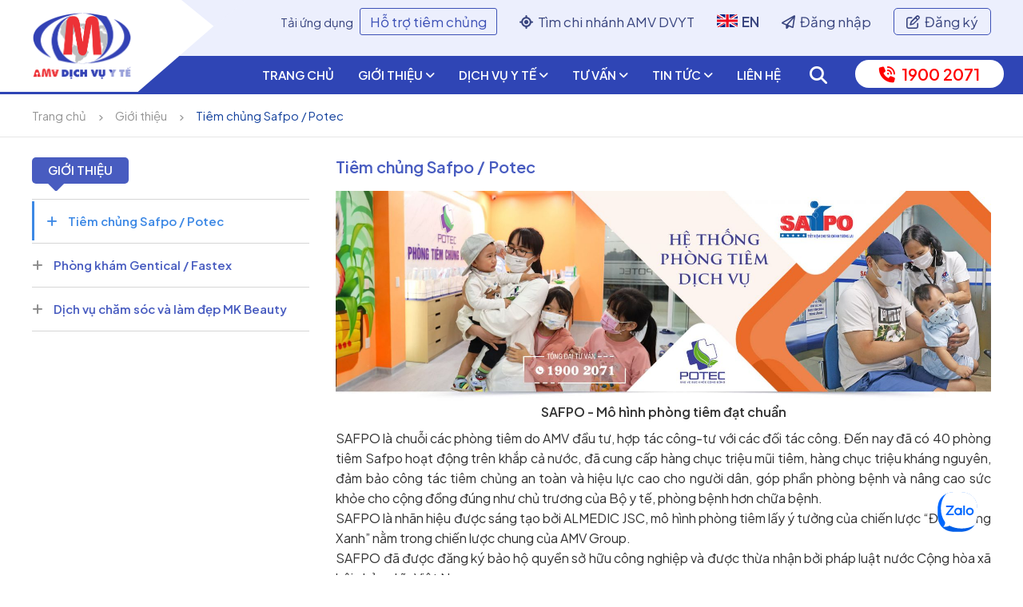

--- FILE ---
content_type: text/html; charset=UTF-8
request_url: https://amvdichvuyte.vn/tiem-chung-safpo-potec.amv
body_size: 26548
content:
<!DOCTYPE html>
<html lang="vi" xmlns="http://www.w3.org/1999/xhtml">
<head><meta charset="utf-8">
<title>Tiêm chủng Safpo / Potec</title>
<meta name="viewport" content="width=device-width, initial-scale=1, user-scalable=no"/>
<link rel="shortcut icon" href="https://amvdichvuyte.vn/favicon.ico" type="image/x-icon"/>
<link rel="icon" href="https://amvdichvuyte.vn/favicon.ico" type="image/x-icon"/>
<link rel="canonical" href="https://amvdichvuyte.vn/tiem-chung-safpo-potec.amv" />
<!-- Design by Nguyen Khanh Hoan - Mobile: 097 8611186 - Email: hoannvk@gmail.com -->
<!-- for Google -->
<meta name="keywords" content="Tiêm chủng Safpo / Potec"/>
<meta name="news_keywords" content="Tiêm chủng Safpo / Potec">
<meta name="description" content='Tiêm chủng Safpo / Potec'/>
<meta name="AUTHOR" content="AMV MES"/>
<meta name="copyright" content="Copyright © 2022 by AMV MES" />
<meta name="abstract" content="AMV MES" />
<meta  name="robots" content="index, follow" />
<meta  name="googlebot" content="index, follow" />
<meta name="distribution" content="Global" />
<meta name="classification" content="Internet"/>
<meta name="doc-class" content="Completed"/>
<meta name='dmca-site-verification' content='KzNOTTB4aElYOEhqVk5FSm52cUNkZz090' />
<!-- Open Graph data -->
<meta content="vi_VN" property="og:locale" />
<meta content="article" property="og:type">
<meta content='Tiêm chủng Safpo / Potec' property="og:title"  itemprop="headline"/>
<meta content='Tiêm chủng Safpo / Potec' property="og:description" itemprop="description"/>
<meta content="https://amvdichvuyte.vn/images/logo-amv.jpg" property="og:image" itemprop="thumbnailUrl"/>
<meta content="https://amvdichvuyte.vn/images/logo-amv.jpg" property="og:image:secure_url" />
<meta content="600" property="og:image:width"> 
<meta content="315" property="og:image:height">
<meta content="https://amvdichvuyte.vn/tiem-chung-safpo-potec.amv" property="og:url" itemprop="url"/>
<meta name="rating" content="general" />
<meta name="revisit-after" content="1 days">
<meta http-equiv="X-UA-Compatible" content="IE=edge" />
<link rel="apple-touch-icon-precomposed" href="https://amvdichvuyte.vn/images/logo-72x72.png" sizes="72x72">
<link rel="apple-touch-icon-precomposed" href="https://amvdichvuyte.vn/images/logo-114x114.png" sizes="144x144">
<link rel="apple-touch-icon-precomposed" href="https://amvdichvuyte.vn/images/logo-57x57.png" sizes="57x57">
<link rel="apple-touch-icon-precomposed" href="https://amvdichvuyte.vn/images/logo-114x114.png" sizes="114x114">
<link rel="dns-prefetch" href="//www.google-analytics.com" />
<link rel="dns-prefetch" href="//www.googletagmanager.com" />
<!-- 
<meta name="twitter:card" content="AMV MES" />
<meta name="twitter:site" content="https://amvdichvuyte.vn" />
<meta name="twitter:creator" content="AMV MES" />
<meta content="Tiêm chủng Safpo / Potec" name="twitter:title" />
<meta content="Tiêm chủng Safpo / Potec name="twitter:description"" />
<meta content="https://amvdichvuyte.vn/images/logo-amv.jpg" name="twitter:image" />
<meta property="fb:app_id" content="815172578994504"/>
 --> 
<meta name="application-name" content="AMV MES"/>
<meta name="msapplication-TileColor" content="#c7c7c7"/>
<meta name="msapplication-square70x70logo" content="https://amvdichvuyte.vn/images/logo-57x57.png"/>
<meta name="msapplication-square150x150logo" content="https://amvdichvuyte.vn/images/logo-57x57.png"/>
<meta name="msapplication-wide310x150logo" content="https://amvdichvuyte.vn/images/logo-72x72.png"/>
<meta name="msapplication-square310x310logo" content="https://amvdichvuyte.vn/images/logo-114x114.png"/>
<!-- for IOS --> 
<link rel="apple-touch-icon" href="https://amvdichvuyte.vn/images/logo-57x57.png">
<link rel="apple-touch-icon" sizes="76x76" href="https://amvdichvuyte.vn/images/logo-72x72.png">
<link rel="apple-touch-icon" sizes="120x120" href="https://amvdichvuyte.vn/images/logo-114x114.png">
<link rel="apple-touch-icon" sizes="152x152" href="https://amvdichvuyte.vn/images/logo-114x114.png">
<meta name="geo.region" content="VN-HN" />
<meta name="geo.placename" content="hanoi" />
<meta name="geo.position" content="2;" />
<meta name="ICBM" content=", " />
<link href="https://amvdichvuyte.vn/css/style.css" rel="stylesheet" type="text/css"/>
<link rel="stylesheet" href="https://amvdichvuyte.vn/css/vanillaSelectBox.css">
<!--<link href="https://fonts.googleapis.com/css?family=Roboto+Condensed:400,700" rel="stylesheet">
<link href='//fonts.googleapis.com/css?family=Roboto:400,300,300italic,700,400italic,700italic&subset=latin,latin-ext' rel='stylesheet' type='text/css' />-->
<link rel="preconnect" href="https://fonts.googleapis.com">
<link rel="preconnect" href="https://fonts.gstatic.com" crossorigin>
<link rel="preconnect" href="https://fonts.googleapis.com">
<link rel="preconnect" href="https://fonts.gstatic.com" crossorigin>
<link rel="preconnect" href="https://fonts.googleapis.com">
<link rel="preconnect" href="https://fonts.gstatic.com" crossorigin>
<link href="https://fonts.googleapis.com/css2?family=Tourney:wght@100&family=Plus+Jakarta+Sans:ital,wght@0,400;0,500;0,600;1,400;1,500;1,600&display=swap" rel="stylesheet">
<link href="https://amvdichvuyte.vn/css/animate.css" rel="stylesheet" type="text/css"/>
<link rel="stylesheet" href="https://amvdichvuyte.vn/vendor/bootstrap/bootstrap.min.css" />
<link href="https://amvdichvuyte.vn/font-awesome/css/all.min.css" rel="stylesheet">
<link id="effect" rel="stylesheet" type="text/css" media="all" href="https://amvdichvuyte.vn/webslidemenu/dropdown-effects/fade-down.css" />
<link rel="stylesheet" type="text/css" media="all" href="https://amvdichvuyte.vn/webslidemenu/webslidemenu.css" />
<link rel="stylesheet" href="https://amvdichvuyte.vn/css/swiper-bundle.min.css"/>

<script src="https://amvdichvuyte.vn/js/jquery.min.js"></script> 
<link rel="stylesheet" type="text/css" href="https://amvdichvuyte.vn/agency/ajaxtabs.css" />
<script type="text/javascript" src="https://amvdichvuyte.vn/agency/ajaxtabs.js"></script>
<style>#id_qrcode{border:solid 1px #d2d2d2; padding:15px; width:auto;display: inline-block; background:#fff;}.acc_log{ background-color:#F90; color:#fff;}.phone-zalo { position:fixed; bottom:15px; left:10px; z-index:99999}.suntory-alo-phone span{background:#2f45b5 ;padding: 10px 25px; border-radius: 25px;color: #fff;font-weight: bold;font-size: 20px;opacity: 0.9;}.suntory-alo-phone span.zalo{background: #0fa8e1;padding: 10px 25px;border-radius: 25px;color: #fff;font-weight: bold;font-size: 20px;opacity: 0.9; margin-left:5px;}.chat_pc {position: fixed;bottom: 20px; right: 10px; z-index: 9999; }
.swiper {
        width: 100%;
        height: 100%;
      }
      .swiper-slide {
        background-position: center;
        background-size: cover;
      }
      .swiper-slide img {
        display: block;
        width: 100%; 
      }
	 /*
@-webkit-keyframes zoom {
  from {
    -webkit-transform: scale(1, 1);
  }
  to {
    -webkit-transform: scale(1.5, 1.5);
  }
}

@keyframes zoom {
  from {
    transform: scale(1, 1);
  }
  to {
    transform: scale(1.5, 1.5);
  }
}

.swiper-wrapper .swiper-slide .item > img {
  -webkit-animation: zoom 80s;
  animation: zoom 80s;
}

/* The overlay effect with black background */
.overlay {
  height: 100%;
  width: 100%;
  display: none;
  position: fixed;
  z-index: 20;
  top: 0;
  left: 0;
  background-color: rgb(0,0,0);
  background-color: rgba(0,0,0, 0.7); /* Black with a little bit see-through */
}

/* The content */
.overlay-content {
  position: relative;
  top: 46%;
  width: 50%;
  text-align: center;
  margin-top: 30px;
  margin: auto;
}

/* Close button */
.overlay .closebtn {
  position: absolute;left:0;
  font-size: 60px;
  cursor: pointer;
  color: white; width:100%; height:100%;
}

.overlay .closebtn:hover {
  color: #ccc;
}

/* Style the search field */
.overlay input[type=text] {
  padding: 25px;
  font-size: 18px; color:#333;
  border: none;
  float: left;
  width: 80%;
  background: white; border-radius: 50px 0 0 50px; outline:none;
}
.overlay input[type=text]:hover {background: #f1f1f1;}
/* Style the submit button */
.overlay button {
  float: left;
  width: 20%;
  padding: 15px;
  background: #cb272d;
  font-size: 35px; color:#fff;
  border: none;
  cursor: pointer; border-radius: 0 50px 50px 0;outline:none;}
.overlay button:hover{background: #2f45b5;}
.openBtn{ border:none; background:none; font-size:22px; cursor:pointer; line-height:48px; margin-left:6px;outline:none;}
.openBtn:hover{ color:#ff0; border:none;}
.openBtn i{ font-size:22px !important; margin:0 !important}
 .swiper3 {
        width: 100%;
        height: 100%; overflow:hidden;
      }

      .swiper-slide {
        text-align: center;
        font-size: 18px;
        background: #fff;

        /* Center slide text vertically */
        display: -webkit-box;
        display: -ms-flexbox;
        display: -webkit-flex;
        display: flex;
        -webkit-box-pack: center;
        -ms-flex-pack: center;
        -webkit-justify-content: center;
        justify-content: center;
        -webkit-box-align: center;
        -ms-flex-align: center;
        -webkit-align-items: center;
        align-items: center;
      }

     .swiper3 .swiper-slide img {
        display: block;
        width: 100%;
        height: 100%; max-height:210px; min-height:210px;
        object-fit: cover;
      }


</style><!-- GENERAL GOOGLE SEARCH META --><script data-schema="Organization" type="application/ld+json">{"name":"Y tế Đức Minh","url":"https://amvdichvuyte.vn","logo":"https://amvdichvuyte.vn/images/logo-amv.jpg","alternateName" : "Dịch vụ tiêm chủng và tiêm vắc xin","sameAs":["https://www.facebook.com/hdanphat/"],"@type":"Organization","@context":"https://schema.org"}</script><!-- End GENERAL GOOGLE SEARCH META --><script src="https://amvdichvuyte.vn/vendor/bootstrap/bootstrap.min.js"></script><script src="https://amvdichvuyte.vn/webslidemenu/webslidemenu.js"></script><script type="application/ld+json">{"@context": "http://schema.org","@type": "LocalBusiness","@id": "https://amvdichvuyte.vn","url": "https://amvdichvuyte.vn","name": "AMV Dịch vụ Y tế - AMV Medical Service","image": "https://amvdichvuyte.vn/images/logo-ducminh.jpg","priceRange": "1000000VND-100000000VND","hasMap": "","email": "","telephone": "1900 2071","description": "AMV Dịch vụ Y tế là 1 trong những dự án đầu tư về dịch vụ y tế lớn ở Việt Nam. AMV Dịch vụ Y tế hoạt động với tôn chỉ: "An toàn cho cuộc sống của bạn". Thương hiệu thuộc tập đoàn AMV Group.","address": {"@type": "PostalAddress","streetAddress": "Trần Hữu Dực","addressLocality": "Quận Nam Từ Liêm","addressRegion":"Hà Nội","postalCode": "100000","addressCountry": "VN"}, "geo": {"@type": "GeoCoordinates","latitude": ,"longitude":  },"openingHoursSpecification": {"@type": "OpeningHoursSpecification","dayOfWeek": ["Monday","Tuesday","Wednesday", "Thursday","Friday","Saturday"],"opens": "08:00","closes": "18:00"},"sameAs": [""]}</script>
<script type="application/ld+json">{"@context": "https://schema.org","@type": "Corporation","name": "AMV Dịch vụ Y tế - AMV Medical Service","alternateName": "AMV MES", "url": "https://amvdichvuyte.vn", "logo": "https://amvdichvuyte.vn/images/logo-amv.jpg","contactPoint": {"@type": "ContactPoint","telephone": "+84","contactType": "customer service","contactOption": "TollFree",  "areaServed": "VN","availableLanguage": "Vietnamese"},"sameAs": [""]}</script>
<script type="application/ld+json">{"@context": "https://schema.org/", "@type": "WebSite", "name": "AMV Dịch vụ Y tế - AMV Medical Service", "url": "https://amvdichvuyte.vn"}</script>
<script src="https://amvdichvuyte.vn/js/lazysizes.min.js" async></script>
<link rel="dns-prefetch" href="https://www.google-analytics.com"/>
<link rel="dns-prefetch" href="https://www.googletagmanager.com"/>
<link rel="preconnect" href="https://www.googletagmanager.com"/>
<link rel="preconnect" href="https://www.google-analytics.com"/>
<link rel="dns-prefetch" href="https://fonts.gstatic.com"/>
<link rel="preconnect" href="https://fonts.gstatic.com"/>
<link rel="dns-prefetch" href="https://facebook.com"/>
<link rel="preconnect" href="https://facebook.com"/>
<link rel="dns-prefetch" href="https://stats.g.doubleclick.net"/>
<link rel="preconnect" href="https://stats.g.doubleclick.net"/>
<!-- Google tag (gtag.js) -->
<script async src="https://www.googletagmanager.com/gtag/js?id=G-DFPG2XJL0B"></script>
<script>
  window.dataLayer = window.dataLayer || [];
  function gtag(){ dataLayer.push(arguments); }
  gtag('js', new Date());
  gtag('config', 'G-DFPG2XJL0B');
</script>
<script async src="https://www.googletagmanager.com/gtag/js?id=AW-11429482956"></script>
<script>
  window.dataLayer = window.dataLayer || [];
  function gtag(){dataLayer.push(arguments); }
  gtag('js', new Date());
  gtag('config', 'AW-11429482956');
</script>
<link rel="stylesheet" href="https://amvdichvuyte.vn/map/leaflet.css">
    <script src="https://amvdichvuyte.vn/map/leaflet.js"></script>
	<link href="https://amvdichvuyte.vn/map/Control.FullScreen.css" rel="stylesheet"/>
	<script src="https://amvdichvuyte.vn/map/Control.FullScreen.js"></script>	
	<script src="https://amvdichvuyte.vn/map/esri-leaflet.js"></script>
	<script src="https://amvdichvuyte.vn/map/esri-leaflet-geocoder.js"></script>
	<link rel="stylesheet" type="text/css" href="https://amvdichvuyte.vn/map/esri-leaflet-geocoder.css">
 

</head><body >
<!-- Mobile Header -->
  <div class="wsmobileheader clearfix" id="fullscr"> 
    <a id="wsnavtoggle" class="wsanimated-arrow"><span></span></a>
    <a href="https://amvdichvuyte.vn"><span class="smllogo"><img src="https://amvdichvuyte.vn/images/logo-medical-service.jpg" alt="amvmes" /></span></a>
    <div class="giohang_mn"><a class="openBtn" onclick="openSearch()" title="Tìm kiếm"><i class="fa fa-search"></i></a>
    <a id="ico_cart" href="https://amvdichvuyte.vn/gio-hang" title="Giỏ hàng" rel="nofollow"><i class="fa-solid fa-basket-shopping"></i>
    </a>
                       
    </div>
  <div class="clear"></div></div>
  <!-- Mobile Header -->
<!--main-->
	<div id="container">
    	<div id="main">
        <header class="header" data-scroll>
           	<div id="main_in">              
                <div id="box_header">
                <div id="box_header_in">
                <div id="header">
                	<div class="banner">                                     
                        <div class="logo">
                      	<a href="https://amvdichvuyte.vn"><img src="https://amvdichvuyte.vn/upload/images/amvmes.png" alt="amvmes" title="amvmes" /><span class="hidd">amv dịch vụ y tế</span></a>
                        <div class="hidden">Tiêm chủng Safpo / Potec</div>
                       </div>
                        <div class="banner_right">
                        Tải ứng dụng <a href="https://apps.apple.com/vn/app/h%E1%BB%97-tr%E1%BB%A3-ti%C3%AAm-ch%E1%BB%A7ng/id1550955492?l=vi" class="app" rel="nofollow" target="_blank">Hỗ trợ tiêm chủng</a><!-- <a href="" class="app">MyAmvCare</a>-->
                        <a href="https://amvdichvuyte.vn/he-thong-amv-mes"><i class="fa-solid fa-location-crosshairs"></i>&nbsp; Tìm chi nhánh AMV DVYT</a> 
                        <a href="https://amvdichvuyte.vn/en" class="language" title="Tiếng Anh"><img src="https://amvdichvuyte.vn/images/en.svg" alt="eng" title="Tiếng Anh"> <strong>EN</strong></a>
                        <a href="https://amvdichvuyte.vn/dang-nhap"><i class="fa-regular fa-paper-plane"></i>&nbsp; Đăng nhập</a> 
                        <a  href="https://amvdichvuyte.vn/dang-ky" class="register"><i class="fa-regular fa-pen-to-square"></i>&nbsp; Đăng ký</a> 
       					</div>                       
     				</div>
                   
  </div>  
</div></div>
<div class="clear"></div> 
<div class="box_menu">
  <div class="wsmainfull clearfix">
    <div class="wsmainwp clearfix">     
      <!--Main Menu HTML Code-->
      <nav class="wsmenu clearfix">
        <ul class="wsmenu-list">
          <li aria-haspopup="true" class="rightmenu"><form class="topmenusearch" name="form_search" action="https://amvdichvuyte.vn/" method="get"><input name="act" type="hidden" value="search" tabindex="1"><input placeholder="Tìm kiếm..."  name="keyword"><button class="btnstyle"><i class="searchicon fa fa-search"></i></button></form></li>
         <li aria-haspopup="true" class="active"><a href="https://amvdichvuyte.vn" class="active menuhomeicon text_white">Trang chủ</a></li>
<li aria-haspopup="true"><a href="https://amvdichvuyte.vn/gioi-thieu" class="text_white">Giới thiệu <i class="fa fa-angle-down"></i></a>
<ul class='sub-menu'>
<li aria-haspopup="true"><a href="https://amvdichvuyte.vn/gioi-thieu" class="sub_mn_dv"><i class="fa fa-angle-right"></i>AMV Dịch vụ Y tế</a></li>
                        	<li aria-haspopup="true"><a href="https://amvdichvuyte.vn/tiem-chung-safpo-potec.amv"><i class="fa fa-angle-right"></i>Tiêm chủng Safpo / Potec</a></li>
                        	<li aria-haspopup="true"><a href="https://amvdichvuyte.vn/phong-kham-gentical-fastex.amv"><i class="fa fa-angle-right"></i>Phòng khám Gentical / Fastex</a></li>
                        	<li aria-haspopup="true"><a href="https://amvdichvuyte.vn/dich-vu-cham-soc-va-lam-dep-mk-beauty.amv"><i class="fa fa-angle-right"></i>Dịch vụ chăm sóc và làm đẹp MK Beauty</a></li>
                        </ul>
</li>
<li aria-haspopup="true"><a href="https://trungtambanbuon.com/dich-vu-y-te" class="text_white">Dịch vụ y tế <i class="fa fa-angle-down"></i></a>
<ul class='sub-menu'>
<li aria-haspopup="true"><a href="https://trungtambanbuon.com/dich-vu-y-te" class="sub_mn_dv"><i class="fa fa-angle-right"></i>Danh sách dịch vụ</a></li>
<li aria-haspopup="true"><a href="https://trungtambanbuon.com/dich-vu-tiem-chung.dvyt"  rel='nofollow'><i class="fa fa-angle-right"></i>Đặt lịch tiêm</a></li>
<li aria-haspopup="true"><a href="https://trungtambanbuon.com/dich-vu-kham-va-xet-nghiem.dvyt"  rel='nofollow'><i class="fa fa-angle-right"></i>Đặt lịch khám</a></li>
<li aria-haspopup="true"><a href="https://trungtambanbuon.com/dang-ky-xet-nghiem"  rel='nofollow'><i class="fa fa-angle-right"></i>Đặt lịch xét nghiệm tận nơi</a></li>
<li aria-haspopup="true"><a href="goi-tiem-chung"  rel='nofollow'><i class="fa fa-angle-right"></i>Gói tiêm chủng</a></li>
<li aria-haspopup="true"><a href="goi-kham-xet-nghiem"  rel='nofollow'><i class="fa fa-angle-right"></i>Gói khám - xét nghiệm</a></li>
</ul>
</li>
                     <li aria-haspopup="true"><a href="http://amvdichvuyte.vn/tu-van-amv" class="text_white">Tư vấn <i class="fa fa-angle-down"></i></a><ul class='sub-menu'>
                        	<li aria-haspopup="true"><a href="http://amvdichvuyte.vn/tu-van-tiem-chung-amv" ><i class="fa fa-angle-right"></i>Thông tin Y tế</a></li>
                        	<li aria-haspopup="true"><a href="lich-tiem-chung" ><i class="fa fa-angle-right"></i>Lịch tiêm chủng</a></li>
                        	<li aria-haspopup="true"><a href="http://amvdichvuyte.vn/kien-thuc-cham-soc-suc-khoe-amv" ><i class="fa fa-angle-right"></i>Kiến thức chăm sóc sức khỏe</a></li>
                       </ul></li>
                     <li aria-haspopup="true"><a href="http://amvdichvuyte.vn/tin-tuc-amv" class="text_white">Tin tức <i class="fa fa-angle-down"></i></a><ul class='sub-menu'>
                        	<li aria-haspopup="true"><a href="http://amvdichvuyte.vn/chuong-trinh-khuyen-mai-amv" class='sub_mn_dv'><i class="fa fa-angle-right"></i>Chương trình tri ân KH</a></li>
                        	<li aria-haspopup="true"><a href="http://amvdichvuyte.vn/tin-tuc-tap-doan-amv-amv" ><i class="fa fa-angle-right"></i>Tin tức tập đoàn AMV</a></li>
                        	<li aria-haspopup="true"><a href="http://amvdichvuyte.vn/co-so-moi-khai-truong-amv" ><i class="fa fa-angle-right"></i>Cơ sở mới khai trương</a></li>
                        	<li aria-haspopup="true"><a href="http://amvdichvuyte.vn/suc-khoe-nguoi-viet-amv" ><i class="fa fa-angle-right"></i>Sức khỏe người Việt</a></li>
                       </ul></li>
                                 
         <li aria-haspopup="true"><a href="https://amvdichvuyte.vn/lien-he" class="text_white">Liên hệ</a></li> 
         <li aria-haspopup="true" class="hide_mobile"><a class="openBtn" onclick="openSearch()" title="Tìm kiếm"><i class="fa fa-search"></i></a>
         
         
         </li>
         <li aria-haspopup="true" class="show_hotline"><button class="hotline" title="Hotline"><i class="fa-solid fa-phone-volume pulse animate start"></i>&nbsp; 1900 2071</button>
         <div class="show_mobile">
                        <a href="https://amvdichvuyte.vn/dang-nhap" class="register"><i class="fa-regular fa-paper-plane"></i>&nbsp; Đăng nhập</a> 
                        <a  href="https://amvdichvuyte.vn/dang-ky" class="register"><i class="fa-regular fa-pen-to-square"></i>&nbsp; Đăng ký</a> 
         
        <div class="tim_cn"><i class="fa-solid fa-location-dot"></i><a href="https://amvdichvuyte.vn/he-thong-amv-mes"> &nbsp; Tìm chi nhánh</a></div>
        <!--<div class="tim_cn"><i class="fa-solid fa-file-medical"></i><a href="https://amvdichvuyte.vn/dich-vu-y-te"> &nbsp; Tìm dịch vụ Y tế</a></div>-->
         </div>
         </li> 
        </ul>
      </nav><span class="target"></span>
      <!--Menu HTML Code-->
<div id="myOverlay" class="overlay">
  <span class="closebtn" onclick="closeSearch()" title="Đóng"></span>
  <div class="overlay-content">
    <form action="https://amvdichvuyte.vn/" method="get"><input name="act" type="hidden" value="search" tabindex="1">
      <input type="text" placeholder="Nhập từ khóa cần tìm..." name="keyword" autocomplete="off"/>
      <button type="submit"><i class="fa fa-search"></i></button>
    </form>
  </div>
</div>
<script type="text/javascript">
function openSearch() { document.getElementById("myOverlay").style.display = "block";}
function closeSearch() { document.getElementById("myOverlay").style.display = "none";}
</script>
    </div>
  </div>
</div>
</div>
</header>
<div class="clear"></div>
<div class="top_120"></div>
<div class="title_pro_hot"><div class="footer_bottom_sub"><ul>
     	<li><a title="Trang chủ" href="https://amvdichvuyte.vn">Trang chủ</a></li>
        <li><span><i class="fa fa-angle-right"></i></span></li>
        <li><a title="Giới thiệu" href="https://amvdichvuyte.vn/gioi-thieu" class="">Giới thiệu</a></li><li><span><i class='fa fa-angle-right'></i></span></li><li><a title='Tiêm chủng Safpo / Potec' href='https://amvdichvuyte.vn/tiem-chung-safpo-potec.amv' class='active_s'>Tiêm chủng Safpo / Potec</a></li>
     </ul></div></div> 
   <div class="clear-2x"></div>
<div id="home"><!--home-->
<div class="home_in">
<div class="box_full_home"><div class="l_service">

<div class="head">
                    <div class="head-box-w">
                        <div class="head-tit-left">
                            <div class="head-tit-right">
                                <div class="head-tit-center">
                                    <p class="title"><a href="https://amvdichvuyte.vn/gioi-thieu">Giới thiệu</a></p>
                                    <div class="head-tit-down"></div>
                                </div>
                            </div>
                        </div>
                    </div>
</div> 
<div class="tinkhac"><ul>
 <li style="padding:5px;"></li>
    <li><a href="https://amvdichvuyte.vn/tiem-chung-safpo-potec.amv" class='active-dv'><i class="fa-solid fa-plus"></i> Tiêm chủng Safpo / Potec</a></li>
    <li><a href="https://amvdichvuyte.vn/phong-kham-gentical-fastex.amv" ><i class="fa-solid fa-plus"></i> Phòng khám Gentical / Fastex</a></li>
    <li><a href="https://amvdichvuyte.vn/dich-vu-cham-soc-va-lam-dep-mk-beauty.amv" ><i class="fa-solid fa-plus"></i> Dịch vụ chăm sóc và làm đẹp MK Beauty</a></li>
</ul></div>
<div class="clear-2x"></div>

</div>

<div class="r_service">

<div class="text-nd">
<div class="title_h1"><h1>Tiêm chủng Safpo / Potec</h1></div>
<div class="clear10"></div>
<div class="noidung_detail">
<div><img alt="" src="/upload/images/saf.jpg" style="width: 100%;" />
<h2 color:="" font-weight:="" line-height:="" padding:="" roboto="" style="text-align: center;">
	SAFPO - Mô hình phòng tiêm đạt chuẩn</h2>
<div>
	<div style="text-align: justify;">
		SAFPO là chuỗi các phòng tiêm do AMV đầu tư, hợp tác công-tư với các đối tác công. Đến nay đã có 40 phòng tiêm Safpo hoạt động trên khắp cả nước, đã cung cấp hàng chục triệu mũi tiêm, hàng chục triệu kháng nguyên, đảm bảo công tác tiêm chủng an toàn và hiệu lực cao cho người dân, góp phần phòng bệnh và nâng cao sức khỏe cho cộng đồng đúng như chủ trương của Bộ y tế, phòng bệnh hơn chữa bệnh.&nbsp;</div>
	<div style="text-align: justify;">
		SAFPO là nhãn hiệu được sáng tạo bởi ALMEDIC JSC, mô hình phòng tiêm lấy ý tưởng của chiến lược “Đại Dương Xanh” nằm trong chiến lược chung của AMV Group.</div>
	<div style="text-align: justify;">
		SAFPO đã được đăng ký bảo hộ quyền sở hữu công nghiệp và được thừa nhận bởi pháp luật nước Cộng hòa xã hội chủ nghĩa Việt Nam</div>
	<div style="text-align: justify;">
		<br />
		Thông điệp của SAFPO: “Tiết kiệm tài chính cho tương lai của bạn”</div>
	<div style="text-align: justify;">
		Là phòng tiêm đạt chuẩn Thực hành tiêm phòng tốt</div>
	<div style="text-align: justify;">
		<br />
		Khách hàng SAFPO được khám sàng lọc và tư vấn đầy đủ về vắc xin trước khi tiêm</div>
	<div style="text-align: justify;">
		Được các bác sĩ theo dõi sau tiêm phòng tại phòng tiêm và tư vấn chăm sóc sau tiêm chủng</div>
	<div style="text-align: justify;">
		Sử dụng các loại vắc xin an toàn, hiệu lực cao, công nghệ tiên tiến nhất để giảm thiểu các phản ứng phụ</div>
	<div style="text-align: justify;">
		<br />
		Mỗi ca làm việc có ít nhất 01 bác sĩ khám sàng lọc, tư vấn và theo dõi sau tiêm, 01 y tá tiêm chủng, 01 lễ tân</div>
	<ul>
		<li style="text-align: justify;">
			SAFPO có Ban quản lí dự án và Ban cố vấn chuyên môn</li>
		<li style="text-align: justify;">
			SAFPO có Hội đồng đánh giá phản ứng sau tiêm</li>
	</ul>
	<div>
		&nbsp;</div>
</div>
<h2 style="text-align: center;">
	<strong>POTEC - Mô hình phòng tiêm xanh</strong></h2>
<p style="text-align: justify;">
	<img alt="" src="/upload/images/269741535_110953738114113_8983780751803511738_n (1).jpg" style="width: 100%;" /><br />
	&nbsp;</p>
<div>
	POTEC là chuỗi các phòng tiêm do AMV đầu tư hợp tác với các đối tác tư – bệnh viện tư. Đến 4.2023 đã có 50 phòng tiêm Potec được đầu tư và đang hoạt động trên toàn lãnh thổ Việt Nam. Hệ thống Potec cung cấp đầy đủ, đa dạng các loại vắc xin để người dân lựa chọn, giảm việc người dân phải đến các thành phố lớn mới tiêm được vắc xin khi hệ thống đã bao phủ rộng đến cả các tỉnh vùng sâu, vùng xa.</div>
<div>
	&nbsp;</div>
<iframe allow="accelerometer; autoplay; clipboard-write; encrypted-media; gyroscope; picture-in-picture; web-share" allowfullscreen="" frameborder="0" height="400" src="https://www.youtube.com/embed/brtuv_-cHJA" title="YouTube video player" width="100%"></iframe>
<div>
	&nbsp;</div>
<ul>
	<li>
		Là phòng tiêm đạt chuẩn Thực hành tiêm phòng tốt</li>
</ul>
Khách hàng được khám sàng lọc và tư vấn đầy đủ về vắc xin trước khi tiêm<br />
<ul>
	<li>
		Được các bác sĩ theo dõi sau tiêm phòng tại phòng tiêm và tư vấn chăm sóc sau tiêm chủng</li>
	<li>
		Sử dụng các loại vắc xin an toàn, hiệu lực cao, công nghệ tiên tiến nhất để giảm thiểu các phản ứng phụ</li>
</ul>
Mỗi ca làm việc có its nhất 01 bác sĩ khám sàng lọc, tư vấn và theo dõi sau tiêm, 01 y tá tiêm chủng, 01 lễ tân<br />
<ul>
	<li>
		Potec có Ban quản lí dự án và Ban cố vấn chuyên môn</li>
	<li>
		Potec có Hội đồng đánh giá phản ứng sau tiêm</li>
</ul>
</div>

<div class="clear-2x"></div>

 <style>.text-center { margin-bottom:0;}
 .row1 {
    display: flex;
    flex-direction: row;
}
.flex1 {
    display: flex;
    flex: 1;
}.item {
    border-right: 0.5px solid #fff;
    border-bottom: 0.5px solid #fff;
    padding: 5px 2px;
    minheight: 30px;
    width: 100%;
    word-break: break-word;
    text-align: center;
}
.item, .nameCol {
    align-items: center;
    justify-content: center;
}.nameCol {
    width: 100px;
    padding: 5px;
    display: flex;
}.bg4 {
    background-color: #c5f5a9;
}.bg1 {
    background-color: #a2d471;
}
 </style>
</div>
 
 
  <script type="text/javascript" src="https://amvdichvuyte.vn/tracuuvpp/jquery.watermark.js"></script>
<style>
.prod-subcontent{ float: right;
    top: -42px;
    position: relative;}
.faqsearchinputbox{font-size:16px;font-weight:bold; position:relative;}
body.faq .faqsearch .faqsearchinputbox input.loading{ }
#content
#faq_search_input{ font-size:16px;}
.prod-subsubhead{line-height:37px;height:35px;background-color:#ffa200;border-radius:6px 6px 0 0;padding-left:15px;color:#fff;text-transform:uppercase;}
.faq-articles{text-align:left; font-size:16px;position:absolute;z-index:3;margin-left:0px;background-color:#fff;width:100%;margin-top:50px; padding-bottom:10px; border-radius: 5px;}
.faq_title
a
p.back{color:#0000FF;margin-top:5px;text-align:center; }
p.goiy
p.title2{margin:5px 0px 5px;border-bottom:dashed 1px #CCC;color:#960;font-size:15px;overflow:hidden;line-height:20px;}
.price_ss{float:right;font-size:13px;font-weight:600;color:#F00; }
.ten_sp
h2,p.title2 a{color:#0280c9;font-size:15px; }
p.title2 a:hover{color:#ff6c00;font-size:15px; }
#prod-content{position:relative;padding:10px;border:1px dashed #093;border-radius:8px;overflow:hidden;}
*html #prod-content{margin-top:3px; }
*html body#cxpage #prod-content{margin-top:15px; }
.title_cn { color:#333; border-bottom: solid 1px #d2d2d2; font-size:16px; padding-left:10px; padding-right:10px; } 
#searchresultdata{max-height: 350px;
    overflow-y: scroll;
    overflow-x: hidden;
    width: 100%;}
.title_cn a{ color:#4e64b0; font-weight:bold;}.title_cn a:hover{ color:#546ac8; text-decoration:none;}
p.title_cn span{ font-size:13px; color:#666; width:100%; clear:both;display: inline-block;  line-height: 18px; position:relative; margin-top:-1px;}
.boutique-phone h3 a { float: right !important;
    width: auto !important;
    text-align: right;
    position: relative;
    font-size: 14px;
    right: 10px;
    top: -25px; color:#666;} 
	.box_agency { float:left; text-align:left; }
</style>
  <div class="box_agency"><h2 >Hệ thống phòng tiêm</h2> <div class="clear-1x"></div>
<div class="tab_dist">
<button class="tablinks" onclick="openCity(event, 'ha-noi')" id="defaultOpen">Hà Nội</button>
<button class="tablinks" onclick="openCity(event, 'tp-ho-chi-minh')">Tp. Hồ Chí Minh</button>
<div class="tinh_thanh"><button>Tỉnh thành khác <i class="fa fa-angle-down"></i></button><div class="tinh_thanh-content">
<button class="tablinks" onclick="openCity(event, 'binh-phuoc')" >Bình Phước</button>
<button class="tablinks" onclick="openCity(event, 'binh-thuan')" >Bình Thuận</button>
<button class="tablinks" onclick="openCity(event, 'binh-dinh')" >Bình Định</button>
<button class="tablinks" onclick="openCity(event, 'bac-giang')" >Bắc Giang</button>
<button class="tablinks" onclick="openCity(event, 'ca-mau')" >Cà Mau</button>
<button class="tablinks" onclick="openCity(event, 'can-tho')" >Cần Thơ</button>
<button class="tablinks" onclick="openCity(event, 'cao-bang')" >Cao Bằng</button>
<button class="tablinks" onclick="openCity(event, 'vinh-phuc')" >Vĩnh Phúc</button>
<button class="tablinks" onclick="openCity(event, 'dong-thap')" >Đồng Tháp</button>
<button class="tablinks" onclick="openCity(event, 'dak-nong')" >Đăk Nông</button>
<button class="tablinks" onclick="openCity(event, 'dak-lak')" >Đăk Lăk</button>
<button class="tablinks" onclick="openCity(event, 'da-nang')" >Đà Nẵng</button>
<button class="tablinks" onclick="openCity(event, 'dien-bien')" >Điện Biên</button>
<button class="tablinks" onclick="openCity(event, 'hoa-binh')" >Hòa Bình</button>
<button class="tablinks" onclick="openCity(event, 'hau-giang')" >Hậu Giang</button>
<button class="tablinks" onclick="openCity(event, 'ha-tinh')" >Hà Tĩnh</button>
<button class="tablinks" onclick="openCity(event, 'hai-phong')" >Hải Phòng</button>
<button class="tablinks" onclick="openCity(event, 'ha-giang')" >Hà Giang</button>
<button class="tablinks" onclick="openCity(event, 'hai-duong')" >Hải Dương</button>
<button class="tablinks" onclick="openCity(event, 'hung-yen')" >Hưng Yên</button>
<button class="tablinks" onclick="openCity(event, 'kien-giang')" >Kiên Giang</button>
<button class="tablinks" onclick="openCity(event, 'kon-tum')" >Kon Tum</button>
<button class="tablinks" onclick="openCity(event, 'khanh-hoa')" >Khánh Hòa</button>
<button class="tablinks" onclick="openCity(event, 'lao-cai')" >Lào Cai</button>
<button class="tablinks" onclick="openCity(event, 'lang-son')" >Lạng Sơn</button>
<button class="tablinks" onclick="openCity(event, 'lam-dong')" >Lâm Đồng</button>
<button class="tablinks" onclick="openCity(event, 'nam-dinh')" >Nam Định</button>
<button class="tablinks" onclick="openCity(event, 'ninh-thuan')" >Ninh Thuận</button>
<button class="tablinks" onclick="openCity(event, 'nghe-an')" >Nghệ An</button>
<button class="tablinks" onclick="openCity(event, 'ninh-binh')" >Ninh Bình</button>
<button class="tablinks" onclick="openCity(event, 'ha-nam')" >Hà Nam</button>
<button class="tablinks" onclick="openCity(event, 'quang-ninh')" >Quảng Ninh</button>
<button class="tablinks" onclick="openCity(event, 'son-la')" >Sơn La</button>
<button class="tablinks" onclick="openCity(event, 'tay-ninh')" >Tây Ninh</button>
<button class="tablinks" onclick="openCity(event, 'tra-vinh')" >Trà Vinh</button>
<button class="tablinks" onclick="openCity(event, 'thanh-hoa')" >Thanh Hóa</button>
<button class="tablinks" onclick="openCity(event, 'thai-nguyen')" >Thái Nguyên</button>
<button class="tablinks" onclick="openCity(event, 'thai-binh')" >Thái Bình</button>
<button class="tablinks" onclick="openCity(event, 'yen-bai')" >Yên Bái</button>
<button class="tablinks" onclick="openCity(event, 'lai-chau')" >Lai Châu</button>
</div></div>
</div>
<script type="text/javascript">
$(document).ready(function() {
$("#faq_search_input").watermark("Tìm chi nhánh");
$("#faq_search_input").keyup(function()
{
	var faq_search_input = $(this).val();
	var dataString = 'keyword='+ faq_search_input;
	if(faq_search_input.length>1)
	{
		$.ajax({
			type: "GET", 
			url: "https://amvdichvuyte.vn/ajax-search.php", 
			data: dataString,	
			beforeSend:  function() {	
				$('input#faq_search_input').addClass('loading');
			},
			success: function(server_response)
			{
				$('#searchresultdata').html(server_response).show(); 
				$('span#faq_category_title').html(faq_search_input);				
				if ($('input#faq_search_input').hasClass("loading")) {
					$("input#faq_search_input").removeClass("loading");
				} 
			}
		});
	}else {
		$('#searchresultdata').html('').hide();
	return false;
	}
});
});
</script>
<div class="prod-subcontent"><div class="faqsearch"><div class="faqsearchinputbox"><!-- Khung Search  --><form id="form_search" name="form_search" action="" method="get"><div class="key_tk"><input name="keyword" type="text" id="faq_search_input"></div></form><!-- END Khung Search  --></div></div><div id="searchresultdata" class="faq-articles"></div></div>

<div id="ha-noi" class="tab_dist_content"> 
  
  <div id="pettabs_2" class="indentmenu">
<ul>
<li class="no_border"><a href="https://amvdichvuyte.vn" rel="#default" class="selected"></a></li>
<li>
<div class="bx_map">
            <a href="https://amvdichvuyte.vn/phong-tiem-chung-safpo-12-xuan-dinh-40.map" rel="#iframe" ><div class="boutique-title">Phòng tiêm chủng Safpo 12 - Xuân Đỉnh</div></a>
            
                <div class="boutique-addr"></div>
                <p>Số 47, ngách 323/83, ngõ 205, Xuân Đỉnh, Bắc Từ Liêm, Hà Nội</p>
                <p>Email: safpo12-hanoi@amv.vn</p> 
                <p></p>
               <div class="boutique-phone">
                    <span><i>Điện thoại liên hệ</i></span><br>
                    <p><a href="tel:0377 882 468" style="font-size:16px;">0377 882 468</a></p>
                    <h3><a href="https://goo.gl/maps/SyEsLMosXa79zGBP7" class="duong_di" target="_blank"><i class="fa-solid fa-location-dot"></i>&nbsp; Xem đường đi</a></h3>
                </div>
             </div>

</li> 
<li>
<div class="bx_map">
            <a href="https://amvdichvuyte.vn/phong-tiem-chung-potec-54-chuong-my-41.map" rel="#iframe" ><div class="boutique-title">Phòng tiêm chủng Potec 54 - Chương Mỹ</div></a>
            
                <div class="boutique-addr"></div>
                <p>Số 57 khu Yên Sơn, TT. Chúc Sơn, H. Chương Mỹ, Hà Nội</p>
                <p>Email: potec54-hanoi@amv.vn</p> 
                <p></p>
               <div class="boutique-phone">
                    <span><i>Điện thoại liên hệ</i></span><br>
                    <p><a href="tel:09 3456 4001" style="font-size:16px;">09 3456 4001</a></p>
                    <h3><a href="https://goo.gl/maps/j3Xcx8P7D5FL5r2S6" class="duong_di" target="_blank"><i class="fa-solid fa-location-dot"></i>&nbsp; Xem đường đi</a></h3>
                </div>
             </div>

</li> 
<li>
<div class="bx_map">
            <a href="https://amvdichvuyte.vn/phong-tiem-chung-potec-58-duong-noi-42.map" rel="#iframe" ><div class="boutique-title">Phòng tiêm chủng Potec 58 - Dương Nội</div></a>
            
                <div class="boutique-addr"></div>
                <p>Khu biệt thự L01; lô L13 Khu đô thị Dương Nội - Hà Nội</p>
                <p>Email: potec58-hanoi@amv.vn</p> 
                <p></p>
               <div class="boutique-phone">
                    <span><i>Điện thoại liên hệ</i></span><br>
                    <p><a href="tel:0388 773 773" style="font-size:16px;">0388 773 773</a></p>
                    <h3><a href="https://maps.app.goo.gl/xzs1qYWFVqTjD6KT8" class="duong_di" target="_blank"><i class="fa-solid fa-location-dot"></i>&nbsp; Xem đường đi</a></h3>
                </div>
             </div>

</li> 
<li>
<div class="bx_map">
            <a href="https://amvdichvuyte.vn/phong-tiem-chung-potec-61-son-tay-43.map" rel="#iframe" ><div class="boutique-title">Phòng tiêm chủng Potec 61 - Sơn Tây</div></a>
            
                <div class="boutique-addr"></div>
                <p>Số 17 LKV 18 A Khu Đô Thị HUD Trung Hưng, Sơn Tây, Hà Nội</p>
                <p>Email: potec61-sontay@amv.vn</p> 
                <p></p>
               <div class="boutique-phone">
                    <span><i>Điện thoại liên hệ</i></span><br>
                    <p><a href="tel:0243 968 3888" style="font-size:16px;">0243 968 3888</a></p>
                    <h3><a href="https://maps.app.goo.gl/2QF4S5xDZkqAMjbt5" class="duong_di" target="_blank"><i class="fa-solid fa-location-dot"></i>&nbsp; Xem đường đi</a></h3>
                </div>
             </div>

</li> 
</ul>
<br style="clear: left" />
</div>
<div id="petsdivcontainer_2" class="text_ag2"><iframe src="https://www.google.com/maps/embed?pb=!1m18!1m12!1m3!1d232.69621631872317!2d105.7934212834!3d21.067091435409218!2m3!1f0!2f0!3f0!3m2!1i1024!2i768!4f13.1!3m3!1m2!1s0x3135aad09c8ba12f%3A0x3c4fe31839290d72!2zUGjDsm5nIHRpw6ptIGNo4bunbmcgduG6r2MgeGluIFNhZnBvIDEyIFh1w6JuIMSQ4buJbmg!5e0!3m2!1sen!2s!4v1670395727108!5m2!1sen!2s" width="100%" height="450" style="border:0;" allowfullscreen="" loading="lazy" referrerpolicy="no-referrer-when-downgrade"></iframe></div>
</div>
<script type="text/javascript">
var mypets=new ddajaxtabs("pettabs_2", "petsdivcontainer_2")
mypets.setpersist(false)
mypets.setselectedClassTarget("link")
mypets.init()
</script>
<div id="binh-phuoc" class="tab_dist_content"> 
  
  <div id="pettabs_119" class="indentmenu">
<ul>
<li class="no_border"><a href="https://amvdichvuyte.vn" rel="#default" class="selected"></a></li>
<li>
<div class="bx_map">
            <a href="https://amvdichvuyte.vn/phong-tiem-chung-safpo-371-binh-phuoc-126.map" rel="#iframe" ><div class="boutique-title">Phòng tiêm chủng Safpo 37.1 - Bình Phước</div></a>
            
                <div class="boutique-addr"></div>
                <p>Số 950, quốc lộ 14, P. Tiến Thành, Tp. Đồng Xoài, Bình Phước</p>
                <p>Email: safpo37-binhphuoc@amv.vn</p> 
                <p></p>
               <div class="boutique-phone">
                    <span><i>Điện thoại liên hệ</i></span><br>
                    <p><a href="tel:02713 889 345" style="font-size:16px;">02713 889 345</a></p>
                    <h3><a href="https://maps.app.goo.gl/jnwvLokEQdmzZDva7" class="duong_di" target="_blank"><i class="fa-solid fa-location-dot"></i>&nbsp; Xem đường đi</a></h3>
                </div>
             </div>

</li> 
<li>
<div class="bx_map">
            <a href="https://amvdichvuyte.vn/phong-tiem-chung-potec-59-binh-phuoc-120.map" rel="#iframe" ><div class="boutique-title">Phòng tiêm chủng Potec 59 - Bình Phước</div></a>
            
                <div class="boutique-addr"></div>
                <p>Phòng khám Huỳnh Hương, tổ 1 khu phố 4, P. Hưng Long, TX. Chơn Thành, Bình Phước</p>
                <p>Email: potec59-binhphuoc@amv.vn</p> 
                <p></p>
               <div class="boutique-phone">
                    <span><i>Điện thoại liên hệ</i></span><br>
                    <p><a href="tel:02713 667 968" style="font-size:16px;">02713 667 968</a></p>
                    <h3><a href="https://maps.app.goo.gl/PMh9RAdXY1rzKzDL7" class="duong_di" target="_blank"><i class="fa-solid fa-location-dot"></i>&nbsp; Xem đường đi</a></h3>
                </div>
             </div>

</li> 
</ul>
<br style="clear: left" />
</div>
<div id="petsdivcontainer_119" class="text_ag2"><iframe src="https://www.google.com/maps/embed?pb=!1m18!1m12!1m3!1d821.8336322604449!2d106.86771167231853!3d11.528771341069705!2m3!1f0!2f0!3f0!3m2!1i1024!2i768!4f13.1!3m3!1m2!1s0x3174a19b4ba4ed2d%3A0x3a7d1bbd1cc1b958!2zUGjDsm5nIHRpw6ptIGNo4bunbmcgduG6r2MgeGluIHNhZnBvIDM3LjEgQsOsbmggUGjGsOG7m2M!5e0!3m2!1sen!2sus!4v1713925643656!5m2!1sen!2sus" width="100%" height="450" style="border:0;" allowfullscreen="" loading="lazy" referrerpolicy="no-referrer-when-downgrade"></iframe></div>
</div>
<script type="text/javascript">
var mypets=new ddajaxtabs("pettabs_119", "petsdivcontainer_119")
mypets.setpersist(false)
mypets.setselectedClassTarget("link")
mypets.init()
</script>
<div id="binh-thuan" class="tab_dist_content"> 
  
  <div id="pettabs_31" class="indentmenu">
<ul>
<li class="no_border"><a href="https://amvdichvuyte.vn" rel="#default" class="selected"></a></li>
<li>
<div class="bx_map">
            <a href="https://amvdichvuyte.vn/phong-tiem-chung-potec-69-binh-thuan-107.map" rel="#iframe" ><div class="boutique-title">Phòng tiêm chủng Potec 69 - Bình Thuận</div></a>
            
                <div class="boutique-addr"></div>
                <p>25 Nguyễn Huệ, thị xã Lagi, Bình Thuận</p>
                <p>Email: potec69-binhthuan@amv.vn</p> 
                <p></p>
               <div class="boutique-phone">
                    <span><i>Điện thoại liên hệ</i></span><br>
                    <p><a href="tel:0252 387 0666" style="font-size:16px;">0252 387 0666</a></p>
                    <h3><a href="https://goo.gl/maps/dbGif6pEdxmjwdGB8" class="duong_di" target="_blank"><i class="fa-solid fa-location-dot"></i>&nbsp; Xem đường đi</a></h3>
                </div>
             </div>

</li> 
</ul>
<br style="clear: left" />
</div>
<div id="petsdivcontainer_31" class="text_ag2"><iframe src="https://www.google.com/maps/embed?pb=!1m18!1m12!1m3!1d490.0801576197157!2d107.75212134959871!3d10.684928500000007!2m3!1f0!2f0!3f0!3m2!1i1024!2i768!4f13.1!3m3!1m2!1s0x3175c930c154f7c5%3A0x6233283515b8cd82!2zUGjDsm5nIHRpw6ptIGNo4bunbmcgUG90ZWMgNjkgLSBCw6xuaCBUaHXhuq1u!5e0!3m2!1sen!2sus!4v1685671478099!5m2!1sen!2sus" width="100%" height="450" style="border:0;" allowfullscreen="" loading="lazy" referrerpolicy="no-referrer-when-downgrade"></iframe></div>
</div>
<script type="text/javascript">
var mypets=new ddajaxtabs("pettabs_31", "petsdivcontainer_31")
mypets.setpersist(false)
mypets.setselectedClassTarget("link")
mypets.init()
</script>
<div id="binh-dinh" class="tab_dist_content"> 
  
  <div id="pettabs_25" class="indentmenu">
<ul>
<li class="no_border"><a href="https://amvdichvuyte.vn" rel="#default" class="selected"></a></li>
<li>
<div class="bx_map">
            <a href="https://amvdichvuyte.vn/phong-tiem-chung-safpo-binh-dinh-93.map" rel="#iframe" ><div class="boutique-title">Phòng tiêm chủng Safpo 39 - Bình Định</div></a>
            
                <div class="boutique-addr"></div>
                <p>số 20 đường Nguyễn Mân, khu QHDC Đông Nguyễn Trọng Trì,  P. Hòa Nhơn, TP. Quy Nhơn, tỉnh Bình Định</p>
                <p>Email: safpo39-binhdinh2@amv.vn</p> 
                <p></p>
               <div class="boutique-phone">
                    <span><i>Điện thoại liên hệ</i></span><br>
                    <p><a href="tel:0256 354 8686" style="font-size:16px;">0256 354 8686</a></p>
                    <h3><a href="https://maps.app.goo.gl/5cxsq82d7dQgqmMy9" class="duong_di" target="_blank"><i class="fa-solid fa-location-dot"></i>&nbsp; Xem đường đi</a></h3>
                </div>
             </div>

</li> 
</ul>
<br style="clear: left" />
</div>
<div id="petsdivcontainer_25" class="text_ag2"><iframe src="https://www.google.com/maps/embed?pb=!1m18!1m12!1m3!1d242.17220827142182!2d109.20819498697728!3d13.793617555311384!2m3!1f0!2f0!3f0!3m2!1i1024!2i768!4f13.1!3m3!1m2!1s0x316f6baa6363dc83%3A0xd5e414296ad64b25!2zUGjDsm5nIHRpw6ptIGNo4bunbmcgduG6r2MgeGluIFNhZnBv!5e0!3m2!1sen!2sus!4v1714017855295!5m2!1sen!2sus" width="100%" height="450" style="border:0;" allowfullscreen="" loading="lazy" referrerpolicy="no-referrer-when-downgrade"></iframe></div>
</div>
<script type="text/javascript">
var mypets=new ddajaxtabs("pettabs_25", "petsdivcontainer_25")
mypets.setpersist(false)
mypets.setselectedClassTarget("link")
mypets.init()
</script>
<div id="bac-giang" class="tab_dist_content"> 
  
  <div id="pettabs_8" class="indentmenu">
<ul>
<li class="no_border"><a href="https://amvdichvuyte.vn" rel="#default" class="selected"></a></li>
<li>
<div class="bx_map">
            <a href="https://amvdichvuyte.vn/phong-tiem-chung-potec-982-luc-ngan-bac-giang-133.map" rel="#iframe" ><div class="boutique-title">Phòng tiêm chủng Potec 98.2 Lục Ngạn - Bắc Giang</div></a>
            
                <div class="boutique-addr"></div>
                <p>Số 40 TDP Minh Khai 1 - TT Chũ - Lục Ngạn - Bắc Giang</p>
                <p>Email: potec98-bacgiang2@amv.vn</p> 
                <p></p>
               <div class="boutique-phone">
                    <span><i>Điện thoại liên hệ</i></span><br>
                    <p><a href="tel:0240 355 6263" style="font-size:16px;">0240 355 6263</a></p>
                    <h3><a href="https://maps.app.goo.gl/HXbzd735ZVgosKcL7" class="duong_di" target="_blank"><i class="fa-solid fa-location-dot"></i>&nbsp; Xem đường đi</a></h3>
                </div>
             </div>

</li> 
<li>
<div class="bx_map">
            <a href="https://amvdichvuyte.vn/phong-tiem-chung-potec-981-bac-giang-132.map" rel="#iframe" ><div class="boutique-title">Phòng tiêm chủng Potec 98.1 Bắc Giang</div></a>
            
                <div class="boutique-addr"></div>
                <p>Khối nhà A, Tổ dân phố 4, Thị trấn Nham Biền, Yên Dũng, Bắc Giang</p>
                <p>Email: potec98-bacgiang1@amv.vn</p> 
                <p></p>
               <div class="boutique-phone">
                    <span><i>Điện thoại liên hệ</i></span><br>
                    <p><a href="tel:0852 887 588" style="font-size:16px;">0852 887 588</a></p>
                    <h3><a href="https://maps.app.goo.gl/xGxXcvTmDvejiLyq6" class="duong_di" target="_blank"><i class="fa-solid fa-location-dot"></i>&nbsp; Xem đường đi</a></h3>
                </div>
             </div>

</li> 
<li>
<div class="bx_map">
            <a href="https://amvdichvuyte.vn/phong-tiem-chung-potec-985-lang-giang-65.map" rel="#iframe" ><div class="boutique-title">Phòng tiêm chủng Potec 98.5 - Lạng Giang</div></a>
            
                <div class="boutique-addr"></div>
                <p>Thôn Yên Vinh, Xã Yên Mỹ, Lạng Giang, Bắc Giang</p>
                <p>Email: potec98-bacgiang5@amv.vn</p> 
                <p></p>
               <div class="boutique-phone">
                    <span><i>Điện thoại liên hệ</i></span><br>
                    <p><a href="tel:0204 355 6979 " style="font-size:16px;">0204 355 6979 </a></p>
                    <h3><a href="https://maps.app.goo.gl/RUfXqwUJ5WwW6s5o8" class="duong_di" target="_blank"><i class="fa-solid fa-location-dot"></i>&nbsp; Xem đường đi</a></h3>
                </div>
             </div>

</li> 
<li>
<div class="bx_map">
            <a href="https://amvdichvuyte.vn/phong-tiem-chung-safpo-192-bac-giang-64.map" rel="#iframe" ><div class="boutique-title">Phòng tiêm chủng Safpo 19.2 - Bắc Giang</div></a>
            
                <div class="boutique-addr"></div>
                <p>Số 24 đường Giáp Hải, P. Xương Giang, Tp. Bắc Giang</p>
                <p>Email: safpo19-bacgiang@amv.vn</p> 
                <p></p>
               <div class="boutique-phone">
                    <span><i>Điện thoại liên hệ</i></span><br>
                    <p><a href="tel:0377885777 " style="font-size:16px;">0377885777 </a></p>
                    <h3><a href="https://maps.app.goo.gl/h1oH518RGYby7DQ19" class="duong_di" target="_blank"><i class="fa-solid fa-location-dot"></i>&nbsp; Xem đường đi</a></h3>
                </div>
             </div>

</li> 
</ul>
<br style="clear: left" />
</div>
<div id="petsdivcontainer_8" class="text_ag2"><iframe src="https://www.google.com/maps/embed?pb=!1m18!1m12!1m3!1d3715.327023216488!2d106.572365575848!3d21.377024475724696!2m3!1f0!2f0!3f0!3m2!1i1024!2i768!4f13.1!3m3!1m2!1s0x314a9f001517700f%3A0xd61f5e7306d32a55!2zUGjDsm5nIHRpw6ptIGNo4bunbmcgUG90ZWMgOTguMiBMdcyjYyBOZ2HMo24gLSBC4bqvYyBHaWFuZw!5e0!3m2!1sen!2s!4v1713340376026!5m2!1sen!2s" width="100%" height="450" style="border:0;" allowfullscreen="" loading="lazy" referrerpolicy="no-referrer-when-downgrade"></iframe></div>
</div>
<script type="text/javascript">
var mypets=new ddajaxtabs("pettabs_8", "petsdivcontainer_8")
mypets.setpersist(false)
mypets.setselectedClassTarget("link")
mypets.init()
</script>
<div id="ca-mau" class="tab_dist_content"> 
  
  <div id="pettabs_39" class="indentmenu">
<ul>
<li class="no_border"><a href="https://amvdichvuyte.vn" rel="#default" class="selected"></a></li>
<li>
<div class="bx_map">
            <a href="https://amvdichvuyte.vn/phong-tiem-chung-potec-71-ca-mau-118.map" rel="#iframe" ><div class="boutique-title">Phòng tiêm chủng Potec 71 - Cà Mau</div></a>
            
                <div class="boutique-addr"></div>
                <p>Số 153 Cách Mạng tháng 8, Khóm 2, TT Cái Nước, Huyện Cái Nước, Cà Mau</p>
                <p>Email: potec71-camau@amv.vn</p> 
                <p></p>
               <div class="boutique-phone">
                    <span><i>Điện thoại liên hệ</i></span><br>
                    <p><a href="tel:0377 884 666" style="font-size:16px;">0377 884 666</a></p>
                    <h3><a href="https://goo.gl/maps/3YGkMk6R1ukfPCT26" class="duong_di" target="_blank"><i class="fa-solid fa-location-dot"></i>&nbsp; Xem đường đi</a></h3>
                </div>
             </div>

</li> 
</ul>
<br style="clear: left" />
</div>
<div id="petsdivcontainer_39" class="text_ag2"><iframe src="https://www.google.com/maps/embed?pb=!1m18!1m12!1m3!1d3941.2995602668366!2d105.01011777576402!3d8.944519390304093!2m3!1f0!2f0!3f0!3m2!1i1024!2i768!4f13.1!3m3!1m2!1s0x31a6abba66cbe0bd%3A0x4f28188ce7565f32!2zUGjDsm5nIHRpw6ptIGNo4bunbmcgduG6r2MgeGluIFBPVEVDIDcxIEPDoWkgTsaw4bubYyAtIEPDoCBNYXUu!5e0!3m2!1sen!2sus!4v1685672549895!5m2!1sen!2sus" width="100%" height="450" style="border:0;" allowfullscreen="" loading="lazy" referrerpolicy="no-referrer-when-downgrade"></iframe></div>
</div>
<script type="text/javascript">
var mypets=new ddajaxtabs("pettabs_39", "petsdivcontainer_39")
mypets.setpersist(false)
mypets.setselectedClassTarget("link")
mypets.init()
</script>
<div id="can-tho" class="tab_dist_content"> 
  
  <div id="pettabs_38" class="indentmenu">
<ul>
<li class="no_border"><a href="https://amvdichvuyte.vn" rel="#default" class="selected"></a></li>
<li>
<div class="bx_map">
            <a href="https://amvdichvuyte.vn/phong-tiem-chung-safpo-23-can-tho-116.map" rel="#iframe" ><div class="boutique-title">Phòng tiêm chủng Safpo 23 - Cần Thơ</div></a>
            
                <div class="boutique-addr"></div>
                <p>Số 108, đường 3/2, P. Hưng Lợi, Quận Ninh Kiều, Tp. Cần Thơ</p>
                <p>Email: safpo23-cantho@amv.vn</p> 
                <p></p>
               <div class="boutique-phone">
                    <span><i>Điện thoại liên hệ</i></span><br>
                    <p><a href="tel:0292 378 1847" style="font-size:16px;">0292 378 1847</a></p>
                    <h3><a href="https://goo.gl/maps/83MhMrLEWzkKnhww9" class="duong_di" target="_blank"><i class="fa-solid fa-location-dot"></i>&nbsp; Xem đường đi</a></h3>
                </div>
             </div>

</li> 
</ul>
<br style="clear: left" />
</div>
<div id="petsdivcontainer_38" class="text_ag2"><iframe src="https://www.google.com/maps/embed?pb=!1m18!1m12!1m3!1d245.5621294062212!2d105.76138745032796!3d10.017347266886699!2m3!1f0!2f0!3f0!3m2!1i1024!2i768!4f13.1!3m3!1m2!1s0x31a089f9a4fd38f9%3A0x21d4a41fc7134e20!2zUGjDsm5nIHRpw6ptIG5n4burYSBTYWZwbyAyMyBD4bqnbiBUaMah!5e0!3m2!1sen!2s!4v1670468750540!5m2!1sen!2s" width="100%" height="450" style="border:0;" allowfullscreen="" loading="lazy" referrerpolicy="no-referrer-when-downgrade"></iframe></div>
</div>
<script type="text/javascript">
var mypets=new ddajaxtabs("pettabs_38", "petsdivcontainer_38")
mypets.setpersist(false)
mypets.setselectedClassTarget("link")
mypets.init()
</script>
<div id="cao-bang" class="tab_dist_content"> 
  
  <div id="pettabs_14" class="indentmenu">
<ul>
<li class="no_border"><a href="https://amvdichvuyte.vn" rel="#default" class="selected"></a></li>
<li>
<div class="bx_map">
            <a href="https://amvdichvuyte.vn/phong-tiem-chung-potec-952-cao-bang-148.map" rel="#iframe" ><div class="boutique-title">Phòng tiêm chủng Potec 95.2 - Cao Bằng</div></a>
            
                <div class="boutique-addr"></div>
                <p>Thị trấn Quảng Uyên, huyện Quảng Hòa, Tỉnh Cao Bằng</p>
                <p>Email: potec95.2-caobang@amv.vn</p> 
                <p></p>
               <div class="boutique-phone">
                    <span><i>Điện thoại liên hệ</i></span><br>
                    <p><a href="tel:020 6375 6989" style="font-size:16px;">020 6375 6989</a></p>
                    <h3><a href="https://maps.app.goo.gl/jftZJLoXJeVCYzHS6" class="duong_di" target="_blank"><i class="fa-solid fa-location-dot"></i>&nbsp; Xem đường đi</a></h3>
                </div>
             </div>

</li> 
<li>
<div class="bx_map">
            <a href="https://amvdichvuyte.vn/phong-tiem-chung-potec-951-cao-bang-146.map" rel="#iframe" ><div class="boutique-title">Phòng tiêm chủng Potec 95.1 - Cao Bằng</div></a>
            
                <div class="boutique-addr"></div>
                <p>Thị trấn Nước Hai, huyện Hòa An, Tỉnh Cao Bằng</p>
                <p>Email: potec95.1-caobang@amv.vn</p> 
                <p></p>
               <div class="boutique-phone">
                    <span><i>Điện thoại liên hệ</i></span><br>
                    <p><a href="tel:020 6375 8585" style="font-size:16px;">020 6375 8585</a></p>
                    <h3><a href="https://maps.app.goo.gl/pMLcWVDEx417KJDLA" class="duong_di" target="_blank"><i class="fa-solid fa-location-dot"></i>&nbsp; Xem đường đi</a></h3>
                </div>
             </div>

</li> 
<li>
<div class="bx_map">
            <a href="https://amvdichvuyte.vn/phong-tiem-chung-safpo-27-cao-bang-75.map" rel="#iframe" ><div class="boutique-title">Phòng tiêm chủng Safpo 27 - Cao Bằng</div></a>
            
                <div class="boutique-addr"></div>
                <p>Tổ 11 Phường Sông Bằng, Tp. Cao Bằng</p>
                <p>Email: safpo27-caobang@amv.vn</p> 
                <p></p>
               <div class="boutique-phone">
                    <span><i>Điện thoại liên hệ</i></span><br>
                    <p><a href="tel:0206 382 4888" style="font-size:16px;">0206 382 4888</a></p>
                    <h3><a href="https://goo.gl/maps/Fs18FCCQPFTqzAvs9" class="duong_di" target="_blank"><i class="fa-solid fa-location-dot"></i>&nbsp; Xem đường đi</a></h3>
                </div>
             </div>

</li> 
</ul>
<br style="clear: left" />
</div>
<div id="petsdivcontainer_14" class="text_ag2"><iframe src="https://www.google.com/maps/embed?pb=!1m18!1m12!1m3!1d117786.06664923775!2d106.21440215061165!3d22.697945329960845!2m3!1f0!2f0!3f0!3m2!1i1024!2i768!4f13.1!3m3!1m2!1s0x36ca79004e0b7a1f%3A0x8e972041abe30923!2zUGjDsm5nIHRpw6ptIGNo4bunbmcgduG6r2MgeGluIFBvdGVjIDk1LjIgUXXhuqNuZyBIw7JhLUNhbyBC4bqxbmc!5e0!3m2!1svi!2s!4v1733110662063!5m2!1svi!2s" width="100%" height="450" style="border:0;" allowfullscreen="" loading="lazy" referrerpolicy="no-referrer-when-downgrade"></iframe></div>
</div>
<script type="text/javascript">
var mypets=new ddajaxtabs("pettabs_14", "petsdivcontainer_14")
mypets.setpersist(false)
mypets.setselectedClassTarget("link")
mypets.init()
</script>
<div id="vinh-phuc" class="tab_dist_content"> 
  
  <div id="pettabs_150" class="indentmenu">
<ul>
<li class="no_border"><a href="https://amvdichvuyte.vn" rel="#default" class="selected"></a></li>
<li>
<div class="bx_map">
            <a href="https://amvdichvuyte.vn/phong-tiem-chung-safpo-152-vinh-phuc-151.map" rel="#iframe" ><div class="boutique-title">Phòng tiêm chủng Safpo 15.2 Vĩnh Phúc</div></a>
            
                <div class="boutique-addr"></div>
                <p>Khu dân cư 3, Phường Tích Sơn, TP Vĩnh Yên, Tỉnh Vĩnh Phúc</p>
                <p>Email: safpo15.2-vinhphuc@amv.vn</p> 
                <p></p>
               <div class="boutique-phone">
                    <span><i>Điện thoại liên hệ</i></span><br>
                    <p><a href="tel:02113.899 568" style="font-size:16px;">02113.899 568</a></p>
                    <h3><a href="https://maps.app.goo.gl/QnirwMRDBVjTDW7JA" class="duong_di" target="_blank"><i class="fa-solid fa-location-dot"></i>&nbsp; Xem đường đi</a></h3>
                </div>
             </div>

</li> 
</ul>
<br style="clear: left" />
</div>
<div id="petsdivcontainer_150" class="text_ag2"><iframe src="https://www.google.com/maps/embed?pb=!1m18!1m12!1m3!1d3716.936875003165!2d105.5842474!3d21.313510500000003!2m3!1f0!2f0!3f0!3m2!1i1024!2i768!4f13.1!3m3!1m2!1s0x3134ef0033caa9cd%3A0x9495f2bbdbbdcb91!2zUGjDsm5nIHRpw6ptIGNo4bunbmcgduG6r2MgeGluIDE1LjIgVsSpbmggUGjDumM!5e0!3m2!1sen!2s!4v1730768430537!5m2!1sen!2s" width="100%" height="450" style="border:0;" allowfullscreen="" loading="lazy" referrerpolicy="no-referrer-when-downgrade"></iframe></div>
</div>
<script type="text/javascript">
var mypets=new ddajaxtabs("pettabs_150", "petsdivcontainer_150")
mypets.setpersist(false)
mypets.setselectedClassTarget("link")
mypets.init()
</script>
<div id="dong-thap" class="tab_dist_content"> 
  
  <div id="pettabs_32" class="indentmenu">
<ul>
<li class="no_border"><a href="https://amvdichvuyte.vn" rel="#default" class="selected"></a></li>
<li>
<div class="bx_map">
            <a href="https://amvdichvuyte.vn/phong-tiem-chung-potec-79-cao-lanh-108.map" rel="#iframe" ><div class="boutique-title">Phòng tiêm chủng Potec 79 - Cao Lãnh</div></a>
            
                <div class="boutique-addr"></div>
                <p>Số 68 Phạm Hữu Lầu, Phường 4, Tp Cao Lãnh, Đồng Tháp</p>
                <p>Email: potec79-dongthap@amv.vn</p> 
                <p></p>
               <div class="boutique-phone">
                    <span><i>Điện thoại liên hệ</i></span><br>
                    <p><a href="tel:0277 385 9777" style="font-size:16px;">0277 385 9777</a></p>
                    <h3><a href="https://maps.app.goo.gl/8sCEPpxQyJsmdPtg8" class="duong_di" target="_blank"><i class="fa-solid fa-location-dot"></i>&nbsp; Xem đường đi</a></h3>
                </div>
             </div>

</li> 
</ul>
<br style="clear: left" />
</div>
<div id="petsdivcontainer_32" class="text_ag2"><iframe src="https://www.google.com/maps/embed?pb=!1m14!1m8!1m3!1d490.4504792962828!2d105.631219!3d10.452978!3m2!1i1024!2i768!4f13.1!3m3!1m2!1s0x310a6500332c718f%3A0x18b62d89e721fb2b!2zUGjDsm5nIHRpw6ptIGNo4bunbmcgduG6r2MgeGluIFBvdGVjIDc5IENhbyBMw6NuaA!5e0!3m2!1sen!2s!4v1713859618844!5m2!1sen!2s" width="100%" height="450" style="border:0;" allowfullscreen="" loading="lazy" referrerpolicy="no-referrer-when-downgrade"></iframe></div>
</div>
<script type="text/javascript">
var mypets=new ddajaxtabs("pettabs_32", "petsdivcontainer_32")
mypets.setpersist(false)
mypets.setselectedClassTarget("link")
mypets.init()
</script>
<div id="dak-nong" class="tab_dist_content"> 
  
  <div id="pettabs_28" class="indentmenu">
<ul>
<li class="no_border"><a href="https://amvdichvuyte.vn" rel="#default" class="selected"></a></li>
<li>
<div class="bx_map">
            <a href="https://amvdichvuyte.vn/phong-tiem-chung-safpo-34-dak-nong-99.map" rel="#iframe" ><div class="boutique-title">Phòng tiêm chủng Safpo 34 - Đăk Nông</div></a>
            
                <div class="boutique-addr"></div>
                <p>Tôn Đức Thắng, tổ 2, P. Nghĩa Thành, Gia Nghĩa, Đắk Nông</p>
                <p>Email: safpo34-daknong@amv.vn</p> 
                <p></p>
               <div class="boutique-phone">
                    <span><i>Điện thoại liên hệ</i></span><br>
                    <p><a href="tel:02613 555 868" style="font-size:16px;">02613 555 868</a></p>
                    <h3><a href="https://maps.app.goo.gl/DSf6bXgTFZWQUTWo8" class="duong_di" target="_blank"><i class="fa-solid fa-location-dot"></i>&nbsp; Xem đường đi</a></h3>
                </div>
             </div>

</li> 
</ul>
<br style="clear: left" />
</div>
<div id="petsdivcontainer_28" class="text_ag2"><iframe src="https://www.google.com/maps/embed?pb=!1m18!1m12!1m3!1d3902.5469148023985!2d107.6786096843087!3d12.00582140497932!2m3!1f0!2f0!3f0!3m2!1i1024!2i768!4f13.1!3m3!1m2!1s0x3173c724cb9ab9cf%3A0x8cba5533ef7d8805!2zUGjDsm5nIFRpw6ptIENo4bunbmcgU2FmcG8gMzQuMiDEkOG6r2sgTsO0bmc!5e0!3m2!1svi!2s!4v1733110908776!5m2!1svi!2s" width="100%" height="450" style="border:0;" allowfullscreen="" loading="lazy" referrerpolicy="no-referrer-when-downgrade"></iframe></div>
</div>
<script type="text/javascript">
var mypets=new ddajaxtabs("pettabs_28", "petsdivcontainer_28")
mypets.setpersist(false)
mypets.setselectedClassTarget("link")
mypets.init()
</script>
<div id="dak-lak" class="tab_dist_content"> 
  
  <div id="pettabs_27" class="indentmenu">
<ul>
<li class="no_border"><a href="https://amvdichvuyte.vn" rel="#default" class="selected"></a></li>
<li>
<div class="bx_map">
            <a href="https://amvdichvuyte.vn/phong-tiem-chung-potec-80-cu-m’gar-dak-lak-138.map" rel="#iframe" ><div class="boutique-title">Phòng tiêm chủng Potec 80 Cư M’gar, Đăk Lăk</div></a>
            
                <div class="boutique-addr"></div>
                <p>Số 101 Hùng Vương, Thị Trấn Quảng Phú, Huyện Cư M’gar, Đắk Lắk</p>
                <p>Email: potec80-daklak@amv.vn</p> 
                <p></p>
               <div class="boutique-phone">
                    <span><i>Điện thoại liên hệ</i></span><br>
                    <p><a href="tel:0262 855 8688" style="font-size:16px;">0262 855 8688</a></p>
                    <h3><a href="https://maps.app.goo.gl/Wj6NaqkgJQ34dc5b9" class="duong_di" target="_blank"><i class="fa-solid fa-location-dot"></i>&nbsp; Xem đường đi</a></h3>
                </div>
             </div>

</li> 
<li>
<div class="bx_map">
            <a href="https://amvdichvuyte.vn/phong-tiem-chung-potec-53-dak-lak-98.map" rel="#iframe" ><div class="boutique-title">Phòng tiêm chủng Potec 53 - Đăk Lak</div></a>
            
                <div class="boutique-addr"></div>
                <p>45 Tôn Đức Thắng, P. Tân An, Tp. Buôn Ma Thuật, Đăk Lak</p>
                <p>Email: potec53-daklak@amv.vn</p> 
                <p></p>
               <div class="boutique-phone">
                    <span><i>Điện thoại liên hệ</i></span><br>
                    <p><a href="tel:0262 383 4545 " style="font-size:16px;">0262 383 4545 </a></p>
                    <h3><a href="https://goo.gl/maps/uQNfuugtYkmeLSb9A" class="duong_di" target="_blank"><i class="fa-solid fa-location-dot"></i>&nbsp; Xem đường đi</a></h3>
                </div>
             </div>

</li> 
</ul>
<br style="clear: left" />
</div>
<div id="petsdivcontainer_27" class="text_ag2"><iframe src="https://www.google.com/maps/embed?pb=!1m14!1m8!1m3!1d1945.1950948692875!2d108.075948!3d12.818044!3m2!1i1024!2i768!4f13.1!3m3!1m2!1s0x3171ffdcb4f56591%3A0xa533f939bc0d76c5!2zUGjDsm5nIHRpw6ptIGNo4bunbmcgUE9URUMgODAgxJBha2xhaw!5e0!3m2!1sen!2sus!4v1713859826013!5m2!1sen!2sus" width="100%" height="450" style="border:0;" allowfullscreen="" loading="lazy" referrerpolicy="no-referrer-when-downgrade"></iframe></div>
</div>
<script type="text/javascript">
var mypets=new ddajaxtabs("pettabs_27", "petsdivcontainer_27")
mypets.setpersist(false)
mypets.setselectedClassTarget("link")
mypets.init()
</script>
<div id="da-nang" class="tab_dist_content"> 
  
  <div id="pettabs_23" class="indentmenu">
<ul>
<li class="no_border"><a href="https://amvdichvuyte.vn" rel="#default" class="selected"></a></li>
<li>
<div class="bx_map">
            <a href="https://amvdichvuyte.vn/phong-tiem-chung-safpo-51-da-nang-89.map" rel="#iframe" ><div class="boutique-title">Phòng tiêm chủng Safpo 5.1 - Đà Nẵng</div></a>
            
                <div class="boutique-addr"></div>
                <p>Số 43 Cao Thắng, Phường Thanh Bình, Quận Hải Châu, TP. Đà Nẵng</p>
                <p>Email: safpo5-danang@amv.vn</p> 
                <p></p>
               <div class="boutique-phone">
                    <span><i>Điện thoại liên hệ</i></span><br>
                    <p><a href="tel:0236 388 8978" style="font-size:16px;">0236 388 8978</a></p>
                    <h3><a href="https://goo.gl/maps/wjJbxNPx6aB6eQMF6" class="duong_di" target="_blank"><i class="fa-solid fa-location-dot"></i>&nbsp; Xem đường đi</a></h3>
                </div>
             </div>

</li> 
<li>
<div class="bx_map">
            <a href="https://amvdichvuyte.vn/phong-tiem-chung-safpo-52-da-nang-90.map" rel="#iframe" ><div class="boutique-title">Phòng tiêm chủng Safpo 5.2 - Đà Nẵng</div></a>
            
                <div class="boutique-addr"></div>
                <p>Số 298 Mai Chí Thọ, tổ 83, P. Hòa Xuân, Q. Cẩm Lệ, TP. Đà Nẵng</p>
                <p>Email: safpo5-danang2@amv.vn</p> 
                <p></p>
               <div class="boutique-phone">
                    <span><i>Điện thoại liên hệ</i></span><br>
                    <p><a href="tel:0236 388 8987" style="font-size:16px;">0236 388 8987</a></p>
                    <h3><a href="https://goo.gl/maps/wSqcw6bp9W9VT5Nz6" class="duong_di" target="_blank"><i class="fa-solid fa-location-dot"></i>&nbsp; Xem đường đi</a></h3>
                </div>
             </div>

</li> 
</ul>
<br style="clear: left" />
</div>
<div id="petsdivcontainer_23" class="text_ag2"><iframe src="https://www.google.com/maps/embed?pb=!1m18!1m12!1m3!1d239.61208953279785!2d108.21396057912423!3d16.076205604114516!2m3!1f0!2f0!3f0!3m2!1i1024!2i768!4f13.1!3m3!1m2!1s0x314219466899afd9%3A0xe41915b29ae00766!2zUGjDsm5nIHRpw6ptIGNo4bunbmcgU2FmcG8gMDUgxJDDoCBO4bq1bmc!5e0!3m2!1sen!2s!4v1670463284799!5m2!1sen!2s" width="100%" height="450" style="border:0;" allowfullscreen="" loading="lazy" referrerpolicy="no-referrer-when-downgrade"></iframe></div>
</div>
<script type="text/javascript">
var mypets=new ddajaxtabs("pettabs_23", "petsdivcontainer_23")
mypets.setpersist(false)
mypets.setselectedClassTarget("link")
mypets.init()
</script>
<div id="dien-bien" class="tab_dist_content"> 
  
  <div id="pettabs_12" class="indentmenu">
<ul>
<li class="no_border"><a href="https://amvdichvuyte.vn" rel="#default" class="selected"></a></li>
<li>
<div class="bx_map">
            <a href="https://amvdichvuyte.vn/phong-tiem-chung-safpo-20-dien-bien-73.map" rel="#iframe" ><div class="boutique-title">Phòng tiêm chủng Safpo 20 - Điện Biên</div></a>
            
                <div class="boutique-addr"></div>
                <p>TTYTDP tỉnh Điện Biên, Tổ dân phố 25, P. Mường Thanh, TP. Điện Biên</p>
                <p>Email: safpo20-dienbien@amv.vn</p> 
                <p></p>
               <div class="boutique-phone">
                    <span><i>Điện thoại liên hệ</i></span><br>
                    <p><a href="tel:0215 372 0720" style="font-size:16px;">0215 372 0720</a></p>
                    <h3><a href="https://goo.gl/maps/attZSXKC9XALQ4hz5" class="duong_di" target="_blank"><i class="fa-solid fa-location-dot"></i>&nbsp; Xem đường đi</a></h3>
                </div>
             </div>

</li> 
</ul>
<br style="clear: left" />
</div>
<div id="petsdivcontainer_12" class="text_ag2"><iframe src="https://www.google.com/maps/embed?pb=!1m18!1m12!1m3!1d232.19818036122945!2d103.0230713726926!3d21.383175046558843!2m3!1f0!2f0!3f0!3m2!1i1024!2i768!4f13.1!3m3!1m2!1s0x312d085a8e010b03%3A0x75a0f1b068b0c68a!2zUGjDsm5nIHRpw6puIGNo4bunbmcgduG6r2MgeGluIFNhZnBvIDIwIMSQaeG7h24gQmnDqm4!5e0!3m2!1sen!2s!4v1670405135491!5m2!1sen!2s" width="100%" height="450" style="border:0;" allowfullscreen="" loading="lazy" referrerpolicy="no-referrer-when-downgrade"></iframe></div>
</div>
<script type="text/javascript">
var mypets=new ddajaxtabs("pettabs_12", "petsdivcontainer_12")
mypets.setpersist(false)
mypets.setselectedClassTarget("link")
mypets.init()
</script>
<div id="hoa-binh" class="tab_dist_content"> 
  
  <div id="pettabs_143" class="indentmenu">
<ul>
<li class="no_border"><a href="https://amvdichvuyte.vn" rel="#default" class="selected"></a></li>
<li>
<div class="bx_map">
            <a href="https://amvdichvuyte.vn/phong-tiem-chung-potec-76-cao-phong-hoa-binh-144.map" rel="#iframe" ><div class="boutique-title">Phòng tiêm chủng Potec 76 Cao Phong - Hòa Bình</div></a>
            
                <div class="boutique-addr"></div>
                <p>Tổ 6, thị trấn Cao Phong, huyện Cao Phong, Hòa Bình</p>
                <p>Email: potec76-hoabinh@amv.vn</p> 
                <p></p>
               <div class="boutique-phone">
                    <span><i>Điện thoại liên hệ</i></span><br>
                    <p><a href="tel:02183 846 888" style="font-size:16px;">02183 846 888</a></p>
                    <h3><a href="https://maps.app.goo.gl/3m6S39Q8g1nmJUNT6" class="duong_di" target="_blank"><i class="fa-solid fa-location-dot"></i>&nbsp; Xem đường đi</a></h3>
                </div>
             </div>

</li> 
</ul>
<br style="clear: left" />
</div>
<div id="petsdivcontainer_143" class="text_ag2"><iframe src="https://www.google.com/maps/embed?pb=!1m18!1m12!1m3!1d8876.590389989824!2d105.32055488710544!3d20.704274011530874!2m3!1f0!2f0!3f0!3m2!1i1024!2i768!4f13.1!3m3!1m2!1s0x3134140c169d049f%3A0x5ffd930518a80bd3!2zUGjDsm5nIEtow6FtIEJzIE5ndXnhu4VuIFbEg24gQ2jGsMahbmc!5e0!3m2!1sen!2s!4v1713144581131!5m2!1sen!2s" width="100%" height="450" style="border:0;" allowfullscreen="" loading="lazy" referrerpolicy="no-referrer-when-downgrade"></iframe></div>
</div>
<script type="text/javascript">
var mypets=new ddajaxtabs("pettabs_143", "petsdivcontainer_143")
mypets.setpersist(false)
mypets.setselectedClassTarget("link")
mypets.init()
</script>
<div id="hau-giang" class="tab_dist_content"> 
  
  <div id="pettabs_33" class="indentmenu">
<ul>
<li class="no_border"><a href="https://amvdichvuyte.vn" rel="#default" class="selected"></a></li>
<li>
<div class="bx_map">
            <a href="https://amvdichvuyte.vn/phong-tiem-chung-potec-643-hau-giang-111.map" rel="#iframe" ><div class="boutique-title">Phòng tiêm chủng Potec 64.3 - Hậu Giang</div></a>
            
                <div class="boutique-addr"></div>
                <p>Số 33, đường Hải Thượng Lãn Ông, Phường 1, TP Vị Thanh, Hậu Giang</p>
                <p>Email: potec64-haugiang3@amv.vn</p> 
                <p></p>
               <div class="boutique-phone">
                    <span><i>Điện thoại liên hệ</i></span><br>
                    <p><a href="tel:0293 625 8568" style="font-size:16px;">0293 625 8568</a></p>
                    <h3><a href="https://goo.gl/maps/xwfFPkHNt46WhPHPA" class="duong_di" target="_blank"><i class="fa-solid fa-location-dot"></i>&nbsp; Xem đường đi</a></h3>
                </div>
             </div>

</li> 
<li>
<div class="bx_map">
            <a href="https://amvdichvuyte.vn/phong-tiem-chung-potec-642-hau-giang-110.map" rel="#iframe" ><div class="boutique-title">Phòng tiêm chủng Potec 64.2 - Hậu Giang</div></a>
            
                <div class="boutique-addr"></div>
                <p>Số 269 đường 30/4 KV5 phường Thuận An, thị xã Long Mỹ, Hậu Giang</p>
                <p>Email: potec64-haugiang2@amv.vn</p> 
                <p></p>
               <div class="boutique-phone">
                    <span><i>Điện thoại liên hệ</i></span><br>
                    <p><a href="tel:0293 351 1399" style="font-size:16px;">0293 351 1399</a></p>
                    <h3><a href="https://goo.gl/maps/x8QG14cT3SfHagVv7" class="duong_di" target="_blank"><i class="fa-solid fa-location-dot"></i>&nbsp; Xem đường đi</a></h3>
                </div>
             </div>

</li> 
<li>
<div class="bx_map">
            <a href="https://amvdichvuyte.vn/phong-tiem-chung-potec-641-hau-giang-109.map" rel="#iframe" ><div class="boutique-title">Phòng tiêm chủng Potec 64.1 - Hậu Giang</div></a>
            
                <div class="boutique-addr"></div>
                <p>Số 224, đường 30/4, khu vực 5, P. Lái Hiếu, Tx Ngã Bẩy, Hậu Giang</p>
                <p>Email: potec64-haugiang@amv.vn</p> 
                <p></p>
               <div class="boutique-phone">
                    <span><i>Điện thoại liên hệ</i></span><br>
                    <p><a href="tel:0293 3962 555" style="font-size:16px;">0293 3962 555</a></p>
                    <h3><a href="https://goo.gl/maps/YS572nDfqmZMZT9KA" class="duong_di" target="_blank"><i class="fa-solid fa-location-dot"></i>&nbsp; Xem đường đi</a></h3>
                </div>
             </div>

</li> 
</ul>
<br style="clear: left" />
</div>
<div id="petsdivcontainer_33" class="text_ag2"><iframe src="https://www.google.com/maps/embed?pb=!1m14!1m8!1m3!1d491.4763675494237!2d105.46874371354602!3d9.782059088847028!3m2!1i1024!2i768!4f13.1!3m3!1m2!1s0x0%3A0x64a3a0be401de08!2zUGjDsm5nIHRpw6ptIGNo4bunbmcgUG90ZWMgNjQuMyAtIEjhuq11IEdpYW5n!5e0!3m2!1svi!2s!4v1671775936467!5m2!1svi!2s" width="100%" height="450" style="border:0;" allowfullscreen="" loading="lazy" referrerpolicy="no-referrer-when-downgrade"></iframe></div>
</div>
<script type="text/javascript">
var mypets=new ddajaxtabs("pettabs_33", "petsdivcontainer_33")
mypets.setpersist(false)
mypets.setselectedClassTarget("link")
mypets.init()
</script>
<div id="ha-tinh" class="tab_dist_content"> 
  
  <div id="pettabs_22" class="indentmenu">
<ul>
<li class="no_border"><a href="https://amvdichvuyte.vn" rel="#default" class="selected"></a></li>
<li>
<div class="bx_map">
            <a href="https://amvdichvuyte.vn/phong-tiem-chung-potec-512-ky-anh-127.map" rel="#iframe" ><div class="boutique-title">Phòng tiêm chủng Potec 51.2 - Kỳ Anh</div></a>
            
                <div class="boutique-addr"></div>
                <p>493 Đường Lê Thái Tổ, TDP Đổ Gỗ, P. Kỳ Anh, Hà Tĩnh</p>
                <p>Email: potec51-hatinh2@amv.vn</p> 
                <p></p>
               <div class="boutique-phone">
                    <span><i>Điện thoại liên hệ</i></span><br>
                    <p><a href="tel:0239 371 3713" style="font-size:16px;">0239 371 3713</a></p>
                    <h3><a href="https://maps.app.goo.gl/Bt5WkJovZFwETyJu8" class="duong_di" target="_blank"><i class="fa-solid fa-location-dot"></i>&nbsp; Xem đường đi</a></h3>
                </div>
             </div>

</li> 
<li>
<div class="bx_map">
            <a href="https://amvdichvuyte.vn/phong-tiem-chung-potec-62-ha-tinh--88.map" rel="#iframe" ><div class="boutique-title">Phòng tiêm chủng Potec 62 - Hà Tĩnh </div></a>
            
                <div class="boutique-addr"></div>
                <p>Đường Phan Kính, TDP 8, P. Nam Hồng, TX Hồng Lĩnh, Hà Tĩnh</p>
                <p>Email: potec62-hatinh@amv.vn</p> 
                <p></p>
               <div class="boutique-phone">
                    <span><i>Điện thoại liên hệ</i></span><br>
                    <p><a href="tel:0239 357 7678" style="font-size:16px;">0239 357 7678</a></p>
                    <h3><a href="https://maps.app.goo.gl/aErtiCkHPSv2xYsMA" class="duong_di" target="_blank"><i class="fa-solid fa-location-dot"></i>&nbsp; Xem đường đi</a></h3>
                </div>
             </div>

</li> 
</ul>
<br style="clear: left" />
</div>
<div id="petsdivcontainer_22" class="text_ag2"><iframe src="https://www.google.com/maps/embed?pb=!1m18!1m12!1m3!1d3793.6523832998428!2d106.38461079999999!3d18.0413291!2m3!1f0!2f0!3f0!3m2!1i1024!2i768!4f13.1!3m3!1m2!1s0x3138870042d95911%3A0x7d3b8ffcd86d43ff!2zUGjDsm5nIFRpw6ptIGNo4bunbmcgUG90ZWMgNTEuMiBr4buzIGFuaA!5e0!3m2!1sen!2s!4v1713861061475!5m2!1sen!2s" width="100%" height="450" style="border:0;" allowfullscreen="" loading="lazy" referrerpolicy="no-referrer-when-downgrade"></iframe></div>
</div>
<script type="text/javascript">
var mypets=new ddajaxtabs("pettabs_22", "petsdivcontainer_22")
mypets.setpersist(false)
mypets.setselectedClassTarget("link")
mypets.init()
</script>
<div id="hai-phong" class="tab_dist_content"> 
  
  <div id="pettabs_16" class="indentmenu">
<ul>
<li class="no_border"><a href="https://amvdichvuyte.vn" rel="#default" class="selected"></a></li>
<li>
<div class="bx_map">
            <a href="https://amvdichvuyte.vn/phong-tiem-chung-potec-73-hai-phong-78.map" rel="#iframe" ><div class="boutique-title">Phòng tiêm chủng Potec 73 - Hải Phòng</div></a>
            
                <div class="boutique-addr"></div>
                <p>Số 10 Hồ Sen, Trại Cau, Lê Chân, Hải Phòng</p>
                <p>Email: potec73-haiphong@amv.vn</p> 
                <p></p>
               <div class="boutique-phone">
                    <span><i>Điện thoại liên hệ</i></span><br>
                    <p><a href="tel:0225 361 1619" style="font-size:16px;">0225 361 1619</a></p>
                    <h3><a href="https://goo.gl/maps/Tisp8BZgf16VQwih6" class="duong_di" target="_blank"><i class="fa-solid fa-location-dot"></i>&nbsp; Xem đường đi</a></h3>
                </div>
             </div>

</li> 
<li>
<div class="bx_map">
            <a href="https://amvdichvuyte.vn/phong-tiem-chung-safpo-22-hai-phong-77.map" rel="#iframe" ><div class="boutique-title">Phòng tiêm chủng Safpo 22 - Hải Phòng</div></a>
            
                <div class="boutique-addr"></div>
                <p>Tổ 7, số nhà 328 đường Thiên Lôi, P. Vĩnh Niệm, Q. Lê Chân, Hải Phòng</p>
                <p>Email: safpo22-haiphong@amv.vn</p> 
                <p></p>
               <div class="boutique-phone">
                    <span><i>Điện thoại liên hệ</i></span><br>
                    <p><a href="tel:0225 388 3386" style="font-size:16px;">0225 388 3386</a></p>
                    <h3><a href="https://goo.gl/maps/VgxW3Kf5eQqYshrL8" class="duong_di" target="_blank"><i class="fa-solid fa-location-dot"></i>&nbsp; Xem đường đi</a></h3>
                </div>
             </div>

</li> 
</ul>
<br style="clear: left" />
</div>
<div id="petsdivcontainer_16" class="text_ag2"><iframe src="https://www.google.com/maps/embed?pb=!1m18!1m12!1m3!1d233.03704636449993!2d106.68115993127134!3d20.848145811642254!2m3!1f0!2f0!3f0!3m2!1i1024!2i768!4f13.1!3m3!1m2!1s0x314a7a88d9605779%3A0x273e8532e4b15b27!2zMTAgSOG7kyBTZW4sIFRy4bqhaSBDYXUsIEzDqiBDaMOibiwgSOG6o2kgUGjDsm5nIDE4MDAwMCwgVmlldG5hbQ!5e0!3m2!1sen!2s!4v1670461794926!5m2!1sen!2s" width="100%" height="450" style="border:0;" allowfullscreen="" loading="lazy" referrerpolicy="no-referrer-when-downgrade"></iframe></div>
</div>
<script type="text/javascript">
var mypets=new ddajaxtabs("pettabs_16", "petsdivcontainer_16")
mypets.setpersist(false)
mypets.setselectedClassTarget("link")
mypets.init()
</script>
<div id="ha-giang" class="tab_dist_content"> 
  
  <div id="pettabs_15" class="indentmenu">
<ul>
<li class="no_border"><a href="https://amvdichvuyte.vn" rel="#default" class="selected"></a></li>
<li>
<div class="bx_map">
            <a href="https://amvdichvuyte.vn/phong-tiem-chung-safpo-36-ha-giang-76.map" rel="#iframe" ><div class="boutique-title">Phòng tiêm chủng Safpo 36 - Hà Giang</div></a>
            
                <div class="boutique-addr"></div>
                <p>Tổ 10, phường Minh Khai, Tp. Hà Giang</p>
                <p>Email: safpo36-hagiang@amv.vn</p> 
                <p></p>
               <div class="boutique-phone">
                    <span><i>Điện thoại liên hệ</i></span><br>
                    <p><a href="tel:0219 383 8868" style="font-size:16px;">0219 383 8868</a></p>
                    <h3><a href="https://goo.gl/maps/swWtNLqgdSVQs5UV7" class="duong_di" target="_blank"><i class="fa-solid fa-location-dot"></i>&nbsp; Xem đường đi</a></h3>
                </div>
             </div>

</li> 
</ul>
<br style="clear: left" />
</div>
<div id="petsdivcontainer_15" class="text_ag2"><iframe src="https://www.google.com/maps/embed?pb=!1m18!1m12!1m3!1d229.84618220556476!2d104.98388877680917!3d22.819542900653!2m3!1f0!2f0!3f0!3m2!1i1024!2i768!4f13.1!3m3!1m2!1s0x36cc79ad66910b35%3A0x463fe3c4b8a0f67b!2zUGjDsm5nIHRpw6ptIGNo4bunbmcgduG6r2MgeGluIFNhZnBvIDM2IEjDoCBHaWFuZw!5e0!3m2!1sen!2s!4v1670461515053!5m2!1sen!2s" width="100%" height="450" style="border:0;" allowfullscreen="" loading="lazy" referrerpolicy="no-referrer-when-downgrade"></iframe></div>
</div>
<script type="text/javascript">
var mypets=new ddajaxtabs("pettabs_15", "petsdivcontainer_15")
mypets.setpersist(false)
mypets.setselectedClassTarget("link")
mypets.init()
</script>
<div id="hai-duong" class="tab_dist_content"> 
  
  <div id="pettabs_6" class="indentmenu">
<ul>
<li class="no_border"><a href="https://amvdichvuyte.vn" rel="#default" class="selected"></a></li>
<li>
<div class="bx_map">
            <a href="https://amvdichvuyte.vn/phong-tiem-chung-safpo-31-hai-duong-61.map" rel="#iframe" ><div class="boutique-title">Phòng tiêm chủng Safpo 3.1 - Hải Dương</div></a>
            
                <div class="boutique-addr"></div>
                <p>Số 18, Đường Thanh Niên, Tp. Hải Dương, tỉnh Hải Dương</p>
                <p>Email: safpo3-haiduong@amv.vn</p> 
                <p></p>
               <div class="boutique-phone">
                    <span><i>Điện thoại liên hệ</i></span><br>
                    <p><a href="tel:0220 383 0222" style="font-size:16px;">0220 383 0222</a></p>
                    <h3><a href="https://maps.app.goo.gl/QEKpbgSfTFNXwkPx6" class="duong_di" target="_blank"><i class="fa-solid fa-location-dot"></i>&nbsp; Xem đường đi</a></h3>
                </div>
             </div>

</li> 
</ul>
<br style="clear: left" />
</div>
<div id="petsdivcontainer_6" class="text_ag2"><iframe src="https://www.google.com/maps/embed?pb=!1m18!1m12!1m3!1d3726.1593236227736!2d106.33389697583976!3d20.946115990610863!2m3!1f0!2f0!3f0!3m2!1i1024!2i768!4f13.1!3m3!1m2!1s0x31359bdb8fef61f9%3A0x73e65b0502155881!2zUGjDsm5nIHRpw6ptIGNo4bunbmcgU2FmcG8gMy4xIEjhuqNpIETGsMahbmc!5e0!3m2!1sen!2sus!4v1713925880438!5m2!1sen!2sus" width="100%" height="450" style="border:0;" allowfullscreen="" loading="lazy" referrerpolicy="no-referrer-when-downgrade"></iframe></div>
</div>
<script type="text/javascript">
var mypets=new ddajaxtabs("pettabs_6", "petsdivcontainer_6")
mypets.setpersist(false)
mypets.setselectedClassTarget("link")
mypets.init()
</script>
<div id="hung-yen" class="tab_dist_content"> 
  
  <div id="pettabs_3" class="indentmenu">
<ul>
<li class="no_border"><a href="https://amvdichvuyte.vn" rel="#default" class="selected"></a></li>
<li>
<div class="bx_map">
            <a href="https://amvdichvuyte.vn/phong-tiem-chung-potec-896-tien-lu-hung-yen-149.map" rel="#iframe" ><div class="boutique-title">Phòng tiêm chủng Potec 89.6 Tiên Lữ - Hưng Yên</div></a>
            
                <div class="boutique-addr"></div>
                <p>Thị trấn Vương, huyện Tiên Lữ, tỉnh Hưng Yên</p>
                <p>Email: potec89-hungyen6@amv.vn</p> 
                <p></p>
               <div class="boutique-phone">
                    <span><i>Điện thoại liên hệ</i></span><br>
                    <p><a href="tel:0221 387 2989" style="font-size:16px;">0221 387 2989</a></p>
                    <h3><a href="https://maps.app.goo.gl/2J3fNajVDpYM2y9v7" class="duong_di" target="_blank"><i class="fa-solid fa-location-dot"></i>&nbsp; Xem đường đi</a></h3>
                </div>
             </div>

</li> 
<li>
<div class="bx_map">
            <a href="https://amvdichvuyte.vn/phong-tiem-chung-potec-897-phu-cu-hung-yen-147.map" rel="#iframe" ><div class="boutique-title">Phòng tiêm chủng Potec 89.7 Phù Cừ - Hưng Yên</div></a>
            
                <div class="boutique-addr"></div>
                <p>Số 33 phố Từa, Thị trấn Trần Cao, Phù Cừ, Hưng Yên</p>
                <p>Email: potec89-hungyen7@amv.vn</p> 
                <p></p>
               <div class="boutique-phone">
                    <span><i>Điện thoại liên hệ</i></span><br>
                    <p><a href="tel:0221 3 853 568" style="font-size:16px;">0221 3 853 568</a></p>
                    <h3><a href="https://maps.app.goo.gl/5sqWA9WW138mTyUA8" class="duong_di" target="_blank"><i class="fa-solid fa-location-dot"></i>&nbsp; Xem đường đi</a></h3>
                </div>
             </div>

</li> 
<li>
<div class="bx_map">
            <a href="https://amvdichvuyte.vn/phong-tiem-chung-potec-89-hung-yen-51.map" rel="#iframe" ><div class="boutique-title">Phòng tiêm chủng Potec 89 Hưng Yên</div></a>
            
                <div class="boutique-addr"></div>
                <p>154 Điện Biên 1 , phường Lê Lợi, thành phố Hưng Yên, tỉnh Hưng Yên</p>
                <p>Email: potec89-hungyen@amv.vn</p> 
                <p></p>
               <div class="boutique-phone">
                    <span><i>Điện thoại liên hệ</i></span><br>
                    <p><a href="tel:0221 3669 123" style="font-size:16px;">0221 3669 123</a></p>
                    <h3><a href="https://goo.gl/maps/kZfCyAUymGJTb8ni6" class="duong_di" target="_blank"><i class="fa-solid fa-location-dot"></i>&nbsp; Xem đường đi</a></h3>
                </div>
             </div>

</li> 
<li>
<div class="bx_map">
            <a href="https://amvdichvuyte.vn/phong-tiem-chung-potec-891-kim-dong-hung-yen-49.map" rel="#iframe" ><div class="boutique-title">Phòng tiêm chủng Potec 89.1 - Kim Động, Hưng Yên</div></a>
            
                <div class="boutique-addr"></div>
                <p>Số 402, đường Nguyễn Bình, thị trấn Lương Bằng, huyện Kim Động, Hưng Yên</p>
                <p>Email: potec89-hungyen1@amv.vn</p> 
                <p></p>
               <div class="boutique-phone">
                    <span><i>Điện thoại liên hệ</i></span><br>
                    <p><a href="tel:0221 390 0787" style="font-size:16px;">0221 390 0787</a></p>
                    <h3><a href="https://goo.gl/maps/UQWbXF2yu5m6Jjfv6" class="duong_di" target="_blank"><i class="fa-solid fa-location-dot"></i>&nbsp; Xem đường đi</a></h3>
                </div>
             </div>

</li> 
<li>
<div class="bx_map">
            <a href="https://amvdichvuyte.vn/phong-tiem-chung-potec-892-yen-my-hung-yen-50.map" rel="#iframe" ><div class="boutique-title">Phòng tiêm chủng Potec 89.2 - Yên Mỹ, Hưng Yên</div></a>
            
                <div class="boutique-addr"></div>
                <p>Số 165, thị trấn Yên Mỹ, huyện Yên Mỹ, tỉnh Hưng Yên</p>
                <p>Email: potec89-hungyen2@amv.vn</p> 
                <p></p>
               <div class="boutique-phone">
                    <span><i>Điện thoại liên hệ</i></span><br>
                    <p><a href="tel:0221 396 1539" style="font-size:16px;">0221 396 1539</a></p>
                    <h3><a href="https://goo.gl/maps/GDviwYvEj5hPSA448" class="duong_di" target="_blank"><i class="fa-solid fa-location-dot"></i>&nbsp; Xem đường đi</a></h3>
                </div>
             </div>

</li> 
<li>
<div class="bx_map">
            <a href="https://amvdichvuyte.vn/phong-tiem-chung-potec-893-khoai-chau-52.map" rel="#iframe" ><div class="boutique-title">Phòng tiêm chủng Potec 89.3 - Khoái Châu</div></a>
            
                <div class="boutique-addr"></div>
                <p>Số 141 Sài Thị, TT. Khoái Châu, Tỉnh Hưng Yên</p>
                <p>Email: potec89-hungyen3@amv.vn</p> 
                <p></p>
               <div class="boutique-phone">
                    <span><i>Điện thoại liên hệ</i></span><br>
                    <p><a href="tel:0221 629 8877" style="font-size:16px;">0221 629 8877</a></p>
                    <h3><a href="https://goo.gl/maps/Nx7ZxgE4EKK8hcbK7" class="duong_di" target="_blank"><i class="fa-solid fa-location-dot"></i>&nbsp; Xem đường đi</a></h3>
                </div>
             </div>

</li> 
</ul>
<br style="clear: left" />
</div>
<div id="petsdivcontainer_3" class="text_ag2"><iframe src="https://www.google.com/maps/embed?pb=!1m18!1m12!1m3!1d3732.287950698102!2d106.11656509999999!3d20.6985285!2m3!1f0!2f0!3f0!3m2!1i1024!2i768!4f13.1!3m3!1m2!1s0x3135c162bbd5a20f%3A0xf130abb4696b868c!2zUGjDsm5nIHRpw6ptIGNo4bunbmcgUE9URUMgODkuNiAtIFRpw6puIEzhu68!5e0!3m2!1sen!2s!4v1729587697483!5m2!1sen!2s" width="100%" height="450" style="border:0;" allowfullscreen="" loading="lazy" referrerpolicy="no-referrer-when-downgrade"></iframe></div>
</div>
<script type="text/javascript">
var mypets=new ddajaxtabs("pettabs_3", "petsdivcontainer_3")
mypets.setpersist(false)
mypets.setselectedClassTarget("link")
mypets.init()
</script>
<div id="kien-giang" class="tab_dist_content"> 
  
  <div id="pettabs_37" class="indentmenu">
<ul>
<li class="no_border"><a href="https://amvdichvuyte.vn" rel="#default" class="selected"></a></li>
<li>
<div class="bx_map">
            <a href="https://amvdichvuyte.vn/phong-tiem-chung-potec-67-kien-giang-115.map" rel="#iframe" ><div class="boutique-title">Phòng tiêm chủng Potec 67 - Kiên Giang</div></a>
            
                <div class="boutique-addr"></div>
                <p>Ấp 7 chợ , xã Đông Thái, huyện An Biên , tỉnh Kiên Giang</p>
                <p>Email: potec67-kiengiang@amv.vn</p> 
                <p></p>
               <div class="boutique-phone">
                    <span><i>Điện thoại liên hệ</i></span><br>
                    <p><a href="tel:0297 3515 115" style="font-size:16px;">0297 3515 115</a></p>
                    <h3><a href="https://maps.app.goo.gl/z5qAXVpSmNuX4T2u6" class="duong_di" target="_blank"><i class="fa-solid fa-location-dot"></i>&nbsp; Xem đường đi</a></h3>
                </div>
             </div>

</li> 
</ul>
<br style="clear: left" />
</div>
<div id="petsdivcontainer_37" class="text_ag2"><iframe src="https://www.google.com/maps/embed?pb=!1m14!1m8!1m3!1d491.5123357745944!2d105.009975!3d9.757708!3m2!1i1024!2i768!4f13.1!3m3!1m2!1s0x31a7330069cd7503%3A0x2804338b94c3d9df!2zUGjDsm5nIFRpw6ptIENo4bunbmcgUG90ZWMgNjcgQW4gQmnDqm4!5e0!3m2!1sen!2sus!4v1713862553689!5m2!1sen!2sus" width="100%" height="450" style="border:0;" allowfullscreen="" loading="lazy" referrerpolicy="no-referrer-when-downgrade"></iframe></div>
</div>
<script type="text/javascript">
var mypets=new ddajaxtabs("pettabs_37", "petsdivcontainer_37")
mypets.setpersist(false)
mypets.setselectedClassTarget("link")
mypets.init()
</script>
<div id="kon-tum" class="tab_dist_content"> 
  
  <div id="pettabs_29" class="indentmenu">
<ul>
<li class="no_border"><a href="https://amvdichvuyte.vn" rel="#default" class="selected"></a></li>
<li>
<div class="bx_map">
            <a href="https://amvdichvuyte.vn/phong-tiem-chung-potec-82-kon-tum-100.map" rel="#iframe" ><div class="boutique-title">Phòng tiêm chủng Potec 82 - Kon Tum</div></a>
            
                <div class="boutique-addr"></div>
                <p>209 Hùng Vương, thị trấn Plei K ần, huyện Ngọc Hồi, Kon Tum</p>
                <p>Email: potec82-kontum@amv.vn</p> 
                <p></p>
               <div class="boutique-phone">
                    <span><i>Điện thoại liên hệ</i></span><br>
                    <p><a href="tel:026 0629 2725" style="font-size:16px;">026 0629 2725</a></p>
                    <h3><a href="https://goo.gl/maps/fjj8jrMyevnynyDy8" class="duong_di" target="_blank"><i class="fa-solid fa-location-dot"></i>&nbsp; Xem đường đi</a></h3>
                </div>
             </div>

</li> 
</ul>
<br style="clear: left" />
</div>
<div id="petsdivcontainer_29" class="text_ag2"><iframe src="https://www.google.com/maps/embed?pb=!1m18!1m12!1m3!1d241.19495311528715!2d107.69448129815362!3d14.70584762456297!2m3!1f0!2f0!3f0!3m2!1i1024!2i768!4f13.1!3m3!1m2!1s0x316beb5def674313%3A0x34e1cbcc1c48a33b!2zUGjDsm5nIFRpw6ptIFBPVEVDIDgyIE5n4buNYyBI4buTaQ!5e0!3m2!1sen!2s!4v1670465186437!5m2!1sen!2s" width="100%" height="450" style="border:0;" allowfullscreen="" loading="lazy" referrerpolicy="no-referrer-when-downgrade"></iframe></div>
</div>
<script type="text/javascript">
var mypets=new ddajaxtabs("pettabs_29", "petsdivcontainer_29")
mypets.setpersist(false)
mypets.setselectedClassTarget("link")
mypets.init()
</script>
<div id="khanh-hoa" class="tab_dist_content"> 
  
  <div id="pettabs_26" class="indentmenu">
<ul>
<li class="no_border"><a href="https://amvdichvuyte.vn" rel="#default" class="selected"></a></li>
<li>
<div class="bx_map">
            <a href="https://amvdichvuyte.vn/phong-tiem-chung-potec-90-cam-ranh-95.map" rel="#iframe" ><div class="boutique-title">Phòng tiêm chủng Potec 90 - Cam Ranh</div></a>
            
                <div class="boutique-addr"></div>
                <p>Số 2245 Đại lộ Hùng Vương, P. Cam Lợi, Tp. Cam Ranh, Khánh Hòa</p>
                <p>Email: potec90-khanhhoa@amv.vn</p> 
                <p></p>
               <div class="boutique-phone">
                    <span><i>Điện thoại liên hệ</i></span><br>
                    <p><a href="tel:0258 390 2929" style="font-size:16px;">0258 390 2929</a></p>
                    <h3><a href="https://goo.gl/maps/YvcV2GTayoLMW42x6" class="duong_di" target="_blank"><i class="fa-solid fa-location-dot"></i>&nbsp; Xem đường đi</a></h3>
                </div>
             </div>

</li> 
</ul>
<br style="clear: left" />
</div>
<div id="petsdivcontainer_26" class="text_ag2"><iframe src="https://www.google.com/maps/embed?pb=!1m18!1m12!1m3!1d243.98928607190206!2d109.14487233587917!3d11.917015387907268!2m3!1f0!2f0!3f0!3m2!1i1024!2i768!4f13.1!3m3!1m2!1s0x3170ed74ef5ae7f7%3A0x7f3fe4e1f66d5eb!2zUGjDsm5nIHRpw6ptIGNo4bunbmcgUE9URUMgOTAgQ2FtIFJhbmg!5e0!3m2!1sen!2s!4v1670464547450!5m2!1sen!2s" width="100%" height="450" style="border:0;" allowfullscreen="" loading="lazy" referrerpolicy="no-referrer-when-downgrade"></iframe></div>
</div>
<script type="text/javascript">
var mypets=new ddajaxtabs("pettabs_26", "petsdivcontainer_26")
mypets.setpersist(false)
mypets.setselectedClassTarget("link")
mypets.init()
</script>
<div id="lao-cai" class="tab_dist_content"> 
  
  <div id="pettabs_10" class="indentmenu">
<ul>
<li class="no_border"><a href="https://amvdichvuyte.vn" rel="#default" class="selected"></a></li>
<li>
<div class="bx_map">
            <a href="https://amvdichvuyte.vn/phong-tiem-chung-safpo-2-lao-cai-67.map" rel="#iframe" ><div class="boutique-title">Phòng tiêm chủng Safpo 2 - Lào Cai</div></a>
            
                <div class="boutique-addr"></div>
                <p>Thửa 3, đường N4, tiểu khu đô thị số 4, phường Bắc Cường, TP. Lào Cai</p>
                <p>Email: safpo2-laocai@amv.vn</p> 
                <p></p>
               <div class="boutique-phone">
                    <span><i>Điện thoại liên hệ</i></span><br>
                    <p><a href="tel:0214 384 7043" style="font-size:16px;">0214 384 7043</a></p>
                    <h3><a href="https://maps.app.goo.gl/hPgY4Q8JZPHopwwc7" class="duong_di" target="_blank"><i class="fa-solid fa-location-dot"></i>&nbsp; Xem đường đi</a></h3>
                </div>
             </div>

</li> 
</ul>
<br style="clear: left" />
</div>
<div id="petsdivcontainer_10" class="text_ag2"><iframe src="https://www.google.com/maps/embed?pb=!1m14!1m8!1m3!1d14747.563320508994!2d103.977359!3d22.4707364!3m2!1i1024!2i768!4f13.1!3m3!1m2!1s0x36cd14773a665be1%3A0xed6d54a5d8095561!2zUGjDsm5nIFRpw6ptIENo4bunbmcgU2FmcG8gMiBMw6BvIENhaQ!5e0!3m2!1svi!2s!4v1714093177499!5m2!1svi!2s" width="100%" height="450" style="border:0;" allowfullscreen="" loading="lazy" referrerpolicy="no-referrer-when-downgrade"></iframe></div>
</div>
<script type="text/javascript">
var mypets=new ddajaxtabs("pettabs_10", "petsdivcontainer_10")
mypets.setpersist(false)
mypets.setselectedClassTarget("link")
mypets.init()
</script>
<div id="lang-son" class="tab_dist_content"> 
  
  <div id="pettabs_9" class="indentmenu">
<ul>
<li class="no_border"><a href="https://amvdichvuyte.vn" rel="#default" class="selected"></a></li>
<li>
<div class="bx_map">
            <a href="https://amvdichvuyte.vn/phong-tiem-chung-potec-86-lang-son-66.map" rel="#iframe" ><div class="boutique-title">Phòng tiêm chủng Potec 86 Lạng Sơn</div></a>
            
                <div class="boutique-addr"></div>
                <p>Ô 36, 37 N8 đường Nam Cao, Xã Mai Pha, Lạng Sơn</p>
                <p>Email: potec86-langson@amv.vn</p> 
                <p></p>
               <div class="boutique-phone">
                    <span><i>Điện thoại liên hệ</i></span><br>
                    <p><a href="tel:0205 378 8555" style="font-size:16px;">0205 378 8555</a></p>
                    <h3><a href="https://maps.app.goo.gl/hXgFYcwAqw9nd4Dd6" class="duong_di" target="_blank"><i class="fa-solid fa-location-dot"></i>&nbsp; Xem đường đi</a></h3>
                </div>
             </div>

</li> 
<li>
<div class="bx_map">
            <a href="https://amvdichvuyte.vn/phong-tiem-chung-potec-87-huu-lung-lang-son-155.map" rel="#iframe" ><div class="boutique-title">Phòng tiêm chủng Potec 87 Hữu Lũng, Lạng Sơn</div></a>
            
                <div class="boutique-addr"></div>
                <p>Số 17 Bắc Sơn, TT Hữu Lũng, Lạng Sơn</p>
                <p>Email: potec87-langson@amv.vn</p> 
                <p></p>
               <div class="boutique-phone">
                    <span><i>Điện thoại liên hệ</i></span><br>
                    <p><a href="tel:0372 911 858" style="font-size:16px;">0372 911 858</a></p>
                    <h3><a href="https://maps.app.goo.gl/VRUCAHykfmeCRvnVA" class="duong_di" target="_blank"><i class="fa-solid fa-location-dot"></i>&nbsp; Xem đường đi</a></h3>
                </div>
             </div>

</li> 
</ul>
<br style="clear: left" />
</div>
<div id="petsdivcontainer_9" class="text_ag2"><iframe src="https://www.google.com/maps/embed?pb=!1m18!1m12!1m3!1d14813.272006689165!2d106.75482526203744!3d21.84526634720846!2m3!1f0!2f0!3f0!3m2!1i1024!2i768!4f13.1!3m3!1m2!1s0x36b54d154a30d5ab%3A0x7701509d2cba72d4!2zUGjDsm5nIHRpw6ptIGNo4bunbmcgduG6r2MgeGluIFBvdGVjIDg2IEzhuqFuZyBTxqFu!5e0!3m2!1svi!2s!4v1750122508803!5m2!1svi!2s" width="100%" height="450" style="border:0;" allowfullscreen="" loading="lazy" referrerpolicy="no-referrer-when-downgrade"></iframe></div>
</div>
<script type="text/javascript">
var mypets=new ddajaxtabs("pettabs_9", "petsdivcontainer_9")
mypets.setpersist(false)
mypets.setselectedClassTarget("link")
mypets.init()
</script>
<div id="lam-dong" class="tab_dist_content"> 
  
  <div id="pettabs_153" class="indentmenu">
<ul>
<li class="no_border"><a href="https://amvdichvuyte.vn" rel="#default" class="selected"></a></li>
<li>
<div class="bx_map">
            <a href="https://amvdichvuyte.vn/phong-tiem-chung-safpo-35-da-lat-lam-dong-154.map" rel="#iframe" ><div class="boutique-title">Phòng tiêm chủng Safpo 35 - Đà Lạt, Lâm Đồng</div></a>
            
                <div class="boutique-addr"></div>
                <p>Số 72 Pastuer, P.4, Tp. Đà Lạt, Lâm Đồng</p>
                <p>Email: safpo35-lamdong@amv.vn</p> 
                <p></p>
               <div class="boutique-phone">
                    <span><i>Điện thoại liên hệ</i></span><br>
                    <p><a href="tel:02633 788 766" style="font-size:16px;">02633 788 766</a></p>
                    <h3><a href="#" class="duong_di" target="_blank"><i class="fa-solid fa-location-dot"></i>&nbsp; Xem đường đi</a></h3>
                </div>
             </div>

</li> 
</ul>
<br style="clear: left" />
</div>
<div id="petsdivcontainer_153" class="text_ag2"></div>
</div>
<script type="text/javascript">
var mypets=new ddajaxtabs("pettabs_153", "petsdivcontainer_153")
mypets.setpersist(false)
mypets.setselectedClassTarget("link")
mypets.init()
</script>
<div id="nam-dinh" class="tab_dist_content"> 
  
  <div id="pettabs_124" class="indentmenu">
<ul>
<li class="no_border"><a href="https://amvdichvuyte.vn" rel="#default" class="selected"></a></li>
<li>
<div class="bx_map">
            <a href="https://amvdichvuyte.vn/phong-tiem-chung-safpo-162-nam-dinh-125.map" rel="#iframe" ><div class="boutique-title">Phòng tiêm chủng Safpo 16.2 - Nam Định</div></a>
            
                <div class="boutique-addr"></div>
                <p>Số 27, Phan Đình Phùng, P.Trần Hưng Đạo, TP. Nam Định</p>
                <p>Email: safpo16-namdinh2@amv.vn</p> 
                <p></p>
               <div class="boutique-phone">
                    <span><i>Điện thoại liên hệ</i></span><br>
                    <p><a href="tel:0228 3555 665" style="font-size:16px;">0228 3555 665</a></p>
                    <h3><a href="https://goo.gl/maps/cvZj1HMtRva2gbKp9" class="duong_di" target="_blank"><i class="fa-solid fa-location-dot"></i>&nbsp; Xem đường đi</a></h3>
                </div>
             </div>

</li> 
</ul>
<br style="clear: left" />
</div>
<div id="petsdivcontainer_124" class="text_ag2"><iframe src="https://www.google.com/maps/embed?pb=!1m18!1m12!1m3!1d1321.9337334565246!2d106.17862046820296!3d20.42435985535881!2m3!1f0!2f0!3f0!3m2!1i1024!2i768!4f13.1!3m3!1m2!1s0x3135e74bad8e1847%3A0xb42dae78ef954503!2zUGjDsm5nIHRpw6ptIGNo4bunbmcgduG6r2MgeGluIFNhZnBvIDE2IE5hbSDEkOG7i25oIDI!5e0!3m2!1sen!2s!4v1678087593395!5m2!1sen!2s" width="100%" height="450" style="border:0;" allowfullscreen="" loading="lazy" referrerpolicy="no-referrer-when-downgrade"></iframe></div>
</div>
<script type="text/javascript">
var mypets=new ddajaxtabs("pettabs_124", "petsdivcontainer_124")
mypets.setpersist(false)
mypets.setselectedClassTarget("link")
mypets.init()
</script>
<div id="ninh-thuan" class="tab_dist_content"> 
  
  <div id="pettabs_34" class="indentmenu">
<ul>
<li class="no_border"><a href="https://amvdichvuyte.vn" rel="#default" class="selected"></a></li>
<li>
<div class="bx_map">
            <a href="https://amvdichvuyte.vn/phong-tiem-chung-safpo-30-ninh-thuan-112.map" rel="#iframe" ><div class="boutique-title">Phòng tiêm chủng Safpo 30 - Ninh Thuận</div></a>
            
                <div class="boutique-addr"></div>
                <p>Số 47 Lê Hồng Phong, TP. Phan Rang, Tỉnh Ninh Thuận</p>
                <p>Email: safpo30-ninhthuan@amv.vn</p> 
                <p></p>
               <div class="boutique-phone">
                    <span><i>Điện thoại liên hệ</i></span><br>
                    <p><a href="tel:0259 383 8189" style="font-size:16px;">0259 383 8189</a></p>
                    <h3><a href="https://goo.gl/maps/FChmuwqS1RderrjW7" class="duong_di" target="_blank"><i class="fa-solid fa-location-dot"></i>&nbsp; Xem đường đi</a></h3>
                </div>
             </div>

</li> 
</ul>
<br style="clear: left" />
</div>
<div id="petsdivcontainer_34" class="text_ag2"><iframe src="https://www.google.com/maps/embed?pb=!1m18!1m12!1m3!1d244.29912621092106!2d108.9893422567541!3d11.56719196924453!2m3!1f0!2f0!3f0!3m2!1i1024!2i768!4f13.1!3m3!1m2!1s0x3170d02ccf5cafeb%3A0xe0cdc2044f77f659!2zUGjDsm5nIHRpw6ptIGNo4bunbmcgduG6r2MgeGluIFNhZnBvIDMwIE5pbmggVGh14bqtbg!5e0!3m2!1sen!2s!4v1670467271067!5m2!1sen!2s" width="100%" height="450" style="border:0;" allowfullscreen="" loading="lazy" referrerpolicy="no-referrer-when-downgrade"></iframe></div>
</div>
<script type="text/javascript">
var mypets=new ddajaxtabs("pettabs_34", "petsdivcontainer_34")
mypets.setpersist(false)
mypets.setselectedClassTarget("link")
mypets.init()
</script>
<div id="nghe-an" class="tab_dist_content"> 
  
  <div id="pettabs_21" class="indentmenu">
<ul>
<li class="no_border"><a href="https://amvdichvuyte.vn" rel="#default" class="selected"></a></li>
<li>
<div class="bx_map">
            <a href="https://amvdichvuyte.vn/phong-tiem-chung-potec-50-nghe-an-84.map" rel="#iframe" ><div class="boutique-title">Phòng tiêm chủng Potec 50 - Nghệ An</div></a>
            
                <div class="boutique-addr"></div>
                <p>Số 98 đường Mai Lão Bạng, TP. Vinh, Nghệ An</p>
                <p>Email: potec50-nghean@amv.vn</p> 
                <p></p>
               <div class="boutique-phone">
                    <span><i>Điện thoại liên hệ</i></span><br>
                    <p><a href="tel:0238 351 5789" style="font-size:16px;">0238 351 5789</a></p>
                    <h3><a href="https://goo.gl/maps/L2Ct9GfawQqXQRhQ6" class="duong_di" target="_blank"><i class="fa-solid fa-location-dot"></i>&nbsp; Xem đường đi</a></h3>
                </div>
             </div>

</li> 
<li>
<div class="bx_map">
            <a href="https://amvdichvuyte.vn/phong-tiem-chung-potec-72-dien-chau-85.map" rel="#iframe" ><div class="boutique-title">Phòng tiêm chủng Potec 72 - Diễn Châu</div></a>
            
                <div class="boutique-addr"></div>
                <p>Xóm 1, xã Diễn Xuân, huyện Diễn Châu, Tỉnh Nghệ An</p>
                <p>Email: potec72-nghean@amv.vn</p> 
                <p></p>
               <div class="boutique-phone">
                    <span><i>Điện thoại liên hệ</i></span><br>
                    <p><a href="tel:0238 629 090" style="font-size:16px;">0238 629 090</a></p>
                    <h3><a href="https://goo.gl/maps/3Lyf1yXYeiZZMH6p7" class="duong_di" target="_blank"><i class="fa-solid fa-location-dot"></i>&nbsp; Xem đường đi</a></h3>
                </div>
             </div>

</li> 
<li>
<div class="bx_map">
            <a href="https://amvdichvuyte.vn/phong-tiem-chung-potec-75-quynh-luu-86.map" rel="#iframe" ><div class="boutique-title">Phòng tiêm chủng Potec 75 - Quỳnh Lưu</div></a>
            
                <div class="boutique-addr"></div>
                <p>Km 403 - QL 1A - xã Quỳnh Hồng, huyện Quỳnh Lưu, Nghệ An</p>
                <p>Email: potec75-nghean@amv.vn</p> 
                <p></p>
               <div class="boutique-phone">
                    <span><i>Điện thoại liên hệ</i></span><br>
                    <p><a href="tel:0238 365 2222" style="font-size:16px;">0238 365 2222</a></p>
                    <h3><a href="https://goo.gl/maps/9rxE5yRUy6a9rNGQ6" class="duong_di" target="_blank"><i class="fa-solid fa-location-dot"></i>&nbsp; Xem đường đi</a></h3>
                </div>
             </div>

</li> 
</ul>
<br style="clear: left" />
</div>
<div id="petsdivcontainer_21" class="text_ag2"><iframe src="https://www.google.com/maps/embed?pb=!1m18!1m12!1m3!1d236.1824957395416!2d105.67547042829739!3d18.71240251553873!2m3!1f0!2f0!3f0!3m2!1i1024!2i768!4f13.1!3m3!1m2!1s0x3139d1e33ba71bcd%3A0x9dbc958ce6a0c31d!2zUGjDsm5nIHRpw6ptIGNo4bunbmcgduG6r2MgeGluIFBvdGVjIDUwIE5naOG7hyBBbg!5e0!3m2!1sen!2s!4v1670462841268!5m2!1sen!2s" width="100%" height="450" style="border:0;" allowfullscreen="" loading="lazy" referrerpolicy="no-referrer-when-downgrade"></iframe></div>
</div>
<script type="text/javascript">
var mypets=new ddajaxtabs("pettabs_21", "petsdivcontainer_21")
mypets.setpersist(false)
mypets.setselectedClassTarget("link")
mypets.init()
</script>
<div id="ninh-binh" class="tab_dist_content"> 
  
  <div id="pettabs_5" class="indentmenu">
<ul>
<li class="no_border"><a href="https://amvdichvuyte.vn" rel="#default" class="selected"></a></li>
<li>
<div class="bx_map">
            <a href="https://amvdichvuyte.vn/phong-tiem-chung-safpo-242-ninh-binh-60.map" rel="#iframe" ><div class="boutique-title">Phòng tiêm chủng Safpo 24.2 - Ninh Bình</div></a>
            
                <div class="boutique-addr"></div>
                <p>Số 188, đường Tuệ Tĩnh, phường Nam Thành, Ninh Bình</p>
                <p>Email: safpo24-ninhbinh2@amv.vn</p> 
                <p></p>
               <div class="boutique-phone">
                    <span><i>Điện thoại liên hệ</i></span><br>
                    <p><a href="tel:0229 386 2666" style="font-size:16px;">0229 386 2666</a></p>
                    <h3><a href="https://maps.app.goo.gl/SHWVoFTA655oy3gm9" class="duong_di" target="_blank"><i class="fa-solid fa-location-dot"></i>&nbsp; Xem đường đi</a></h3>
                </div>
             </div>

</li> 
</ul>
<br style="clear: left" />
</div>
<div id="petsdivcontainer_5" class="text_ag2"><iframe src="https://www.google.com/maps/embed?pb=!1m14!1m8!1m3!1d467.9108860474327!2d105.962701!3d20.246925!3m2!1i1024!2i768!4f13.1!3m3!1m2!1s0x31367b80a8522771%3A0x534dd0a5eba27ac4!2zUGjDsm5nIHRpw6ptIGNo4bunbmcgU2FmcG8gMjQuMiBOaW5oIELDrG5o!5e0!3m2!1sen!2sus!4v1713925982773!5m2!1sen!2sus" width="100%" height="450" style="border:0;" allowfullscreen="" loading="lazy" referrerpolicy="no-referrer-when-downgrade"></iframe></div>
</div>
<script type="text/javascript">
var mypets=new ddajaxtabs("pettabs_5", "petsdivcontainer_5")
mypets.setpersist(false)
mypets.setselectedClassTarget("link")
mypets.init()
</script>
<div id="ha-nam" class="tab_dist_content"> 
  
  <div id="pettabs_134" class="indentmenu">
<ul>
<li class="no_border"><a href="https://amvdichvuyte.vn" rel="#default" class="selected"></a></li>
<li>
<div class="bx_map">
            <a href="https://amvdichvuyte.vn/phong-tiem-chung-safpo-41-phu-ly-ha-nam-135.map" rel="#iframe" ><div class="boutique-title">Phòng tiêm chủng Safpo 4.1 - Phủ Lý - Hà Nam</div></a>
            
                <div class="boutique-addr"></div>
                <p>Số 149 đường Trường Chinh, Tp. Phủ Lý, Hà Nam</p>
                <p>Email: safpo4-hanam1@amv.vn</p> 
                <p></p>
               <div class="boutique-phone">
                    <span><i>Điện thoại liên hệ</i></span><br>
                    <p><a href="tel:02263 885 115" style="font-size:16px;">02263 885 115</a></p>
                    <h3><a href="https://maps.app.goo.gl/MqzaUHnopZ2Bwzvn8" class="duong_di" target="_blank"><i class="fa-solid fa-location-dot"></i>&nbsp; Xem đường đi</a></h3>
                </div>
             </div>

</li> 
</ul>
<br style="clear: left" />
</div>
<div id="petsdivcontainer_134" class="text_ag2"><iframe src="https://www.google.com/maps/embed?pb=!1m18!1m12!1m3!1d934.0336207144808!2d105.91725486961688!3d20.541677754645523!2m3!1f0!2f0!3f0!3m2!1i1024!2i768!4f13.1!3m3!1m2!1s0x3135cf006e29c42d%3A0x8350f2333513910e!2zUGjDsm5nIHRpw6ptIGNo4bunbmcgU2FmcG8gNC4xIEjDoCBOYW0!5e0!3m2!1sen!2sus!4v1713926036584!5m2!1sen!2sus" width="100%" height="450" style="border:0;" allowfullscreen="" loading="lazy" referrerpolicy="no-referrer-when-downgrade"></iframe></div>
</div>
<script type="text/javascript">
var mypets=new ddajaxtabs("pettabs_134", "petsdivcontainer_134")
mypets.setpersist(false)
mypets.setselectedClassTarget("link")
mypets.init()
</script>
<div id="quang-ninh" class="tab_dist_content"> 
  
  <div id="pettabs_19" class="indentmenu">
<ul>
<li class="no_border"><a href="https://amvdichvuyte.vn" rel="#default" class="selected"></a></li>
<li>
<div class="bx_map">
            <a href="https://amvdichvuyte.vn/phong-tiem-chung-safpo-11-quang-ninh-122.map" rel="#iframe" ><div class="boutique-title">Phòng tiêm chủng Safpo 11 - Quảng Ninh</div></a>
            
                <div class="boutique-addr"></div>
                <p>Số 10, lô 10, Khu dân cư DL Đông Hùng, Cái Dăm, P. Bãi Cháy, TP. Hạ Long, Quảng Ninh</p>
                <p>Email: safpo11-quangninh2@amv.vn</p> 
                <p></p>
               <div class="boutique-phone">
                    <span><i>Điện thoại liên hệ</i></span><br>
                    <p><a href="tel:0203 384 8828" style="font-size:16px;">0203 384 8828</a></p>
                    <h3><a href="https://maps.app.goo.gl/neg86vbu99dQrv1K9" class="duong_di" target="_blank"><i class="fa-solid fa-location-dot"></i>&nbsp; Xem đường đi</a></h3>
                </div>
             </div>

</li> 
</ul>
<br style="clear: left" />
</div>
<div id="petsdivcontainer_19" class="text_ag2"><iframe src="https://www.google.com/maps/embed?pb=!1m18!1m12!1m3!1d3725.8190079634032!2d107.01830448501008!3d20.95978233948903!2m3!1f0!2f0!3f0!3m2!1i1024!2i768!4f13.1!3m3!1m2!1s0x314a5923ec25aabf%3A0x858ca12fa6650a0c!2zUGjDsm5nIHRpw6ptIGNo4bunbmcgU2FmcG8gMTEtMg!5e0!3m2!1sen!2sus!4v1713926185075!5m2!1sen!2sus" width="100%" height="450" style="border:0;" allowfullscreen="" loading="lazy" referrerpolicy="no-referrer-when-downgrade"></iframe></div>
</div>
<script type="text/javascript">
var mypets=new ddajaxtabs("pettabs_19", "petsdivcontainer_19")
mypets.setpersist(false)
mypets.setselectedClassTarget("link")
mypets.init()
</script>
<div id="son-la" class="tab_dist_content"> 
  
  <div id="pettabs_13" class="indentmenu">
<ul>
<li class="no_border"><a href="https://amvdichvuyte.vn" rel="#default" class="selected"></a></li>
<li>
<div class="bx_map">
            <a href="https://amvdichvuyte.vn/phong-tiem-chung-safpo-25-son-la-2-74.map" rel="#iframe" ><div class="boutique-title">Phòng tiêm chủng Safpo 25 - Sơn La 2</div></a>
            
                <div class="boutique-addr"></div>
                <p>TK Bệnh viện II, TTNT Mộc Châu, Sơn La</p>
                <p>Email: safpo25-sonla2@amv.vn</p> 
                <p></p>
               <div class="boutique-phone">
                    <span><i>Điện thoại liên hệ</i></span><br>
                    <p><a href="tel:0212 386 9668" style="font-size:16px;">0212 386 9668</a></p>
                    <h3><a href="https://goo.gl/maps/3e7rCk1wZhy1vDkh8" class="duong_di" target="_blank"><i class="fa-solid fa-location-dot"></i>&nbsp; Xem đường đi</a></h3>
                </div>
             </div>

</li> 
</ul>
<br style="clear: left" />
</div>
<div id="petsdivcontainer_13" class="text_ag2"><iframe src="https://www.google.com/maps/embed?pb=!1m18!1m12!1m3!1d233.05250078346472!2d104.67525990862731!3d20.83816598892999!2m3!1f0!2f0!3f0!3m2!1i1024!2i768!4f13.1!3m3!1m2!1s0x3133951c746d7cfd%3A0x2dc01f63c58d26e0!2sSafpo%2025%20Son%20La%202!5e0!3m2!1sen!2s!4v1670406178572!5m2!1sen!2s" width="100%" height="450" style="border:0;" allowfullscreen="" loading="lazy" referrerpolicy="no-referrer-when-downgrade"></iframe></div>
</div>
<script type="text/javascript">
var mypets=new ddajaxtabs("pettabs_13", "petsdivcontainer_13")
mypets.setpersist(false)
mypets.setselectedClassTarget("link")
mypets.init()
</script>
<div id="tay-ninh" class="tab_dist_content"> 
  
  <div id="pettabs_130" class="indentmenu">
<ul>
<li class="no_border"><a href="https://amvdichvuyte.vn" rel="#default" class="selected"></a></li>
<li>
<div class="bx_map">
            <a href="https://amvdichvuyte.vn/phong-tiem-chung-safpo-41-tay-ninh-131.map" rel="#iframe" ><div class="boutique-title">Phòng tiêm chủng Safpo 41 Tây Ninh</div></a>
            
                <div class="boutique-addr"></div>
                <p>Số 120 Hoàng Lê Kha, Khu Phố 4, Phường 3, TP.Tây Ninh</p>
                <p>Email: safpo41-tayninh@amv.vn</p> 
                <p></p>
               <div class="boutique-phone">
                    <span><i>Điện thoại liên hệ</i></span><br>
                    <p><a href="tel:038 8577 7772" style="font-size:16px;">038 8577 7772</a></p>
                    <h3><a href="https://maps.app.goo.gl/JcLrE8UTvFye8QZy8" class="duong_di" target="_blank"><i class="fa-solid fa-location-dot"></i>&nbsp; Xem đường đi</a></h3>
                </div>
             </div>

</li> 
</ul>
<br style="clear: left" />
</div>
<div id="petsdivcontainer_130" class="text_ag2"><iframe src="https://www.google.com/maps/embed?pb=!1m18!1m12!1m3!1d978.1140281995514!2d106.10159566959015!3d11.301335014406192!2m3!1f0!2f0!3f0!3m2!1i1024!2i768!4f13.1!3m3!1m2!1s0x310b6bd22050ae97%3A0x82dce68aeaf2c7cb!2zUGjDsm5nIHRpw6ptIGNo4bunbmcgU2FmcG8gNDEgLSBUw6J5IE5pbmg!5e0!3m2!1sen!2sus!4v1713926244958!5m2!1sen!2sus" width="100%" height="450" style="border:0;" allowfullscreen="" loading="lazy" referrerpolicy="no-referrer-when-downgrade"></iframe></div>
</div>
<script type="text/javascript">
var mypets=new ddajaxtabs("pettabs_130", "petsdivcontainer_130")
mypets.setpersist(false)
mypets.setselectedClassTarget("link")
mypets.init()
</script>
<div id="tra-vinh" class="tab_dist_content"> 
  
  <div id="pettabs_35" class="indentmenu">
<ul>
<li class="no_border"><a href="https://amvdichvuyte.vn" rel="#default" class="selected"></a></li>
<li>
<div class="bx_map">
            <a href="https://amvdichvuyte.vn/phong-tiem-chung-potec-84-tra-vinh-139.map" rel="#iframe" ><div class="boutique-title">Phòng tiêm chủng Potec 84 Trà Vinh</div></a>
            
                <div class="boutique-addr"></div>
                <p>Số 48B Sơn Thông, Phường 7, Tp Trà Vinh</p>
                <p>Email: potec84-travinh@amv.vn</p> 
                <p></p>
               <div class="boutique-phone">
                    <span><i>Điện thoại liên hệ</i></span><br>
                    <p><a href="tel:02943 900 888" style="font-size:16px;">02943 900 888</a></p>
                    <h3><a href="https://maps.app.goo.gl/CxnHtEXvCdaSXW8q7" class="duong_di" target="_blank"><i class="fa-solid fa-location-dot"></i>&nbsp; Xem đường đi</a></h3>
                </div>
             </div>

</li> 
<li>
<div class="bx_map">
            <a href="https://amvdichvuyte.vn/phong-tiem-chung-safpo-43-tra-vinh-113.map" rel="#iframe" ><div class="boutique-title">Phòng tiêm chủng Safpo 43 - Trà Vinh</div></a>
            
                <div class="boutique-addr"></div>
                <p>Số 29 đường Nguyễn Đáng, Khóm 8, phường 6, TP. Trà Vinh, tỉnh Trà Vinh</p>
                <p>Email: safpo43-travinh@amv.vn</p> 
                <p></p>
               <div class="boutique-phone">
                    <span><i>Điện thoại liên hệ</i></span><br>
                    <p><a href="tel:02946 508 508" style="font-size:16px;">02946 508 508</a></p>
                    <h3><a href="https://goo.gl/maps/tjkHG8JeovrjUhbw8" class="duong_di" target="_blank"><i class="fa-solid fa-location-dot"></i>&nbsp; Xem đường đi</a></h3>
                </div>
             </div>

</li> 
</ul>
<br style="clear: left" />
</div>
<div id="petsdivcontainer_35" class="text_ag2"><iframe src="https://www.google.com/maps/embed?pb=!1m18!1m12!1m3!1d982.5345388826482!2d106.33188886960846!3d9.922450020430777!2m3!1f0!2f0!3f0!3m2!1i1024!2i768!4f13.1!3m3!1m2!1s0x31a017003160f67d%3A0x96d9388d200ff5f8!2zUGjDsm5nIHRpw6ptIGNo4bunbmcgduG6r2MgeGluIFBvdGVjIDg0IFRyw6AgVmluaA!5e0!3m2!1sen!2sus!4v1713864144120!5m2!1sen!2sus" width="100%" height="450" style="border:0;" allowfullscreen="" loading="lazy" referrerpolicy="no-referrer-when-downgrade"></iframe></div>
</div>
<script type="text/javascript">
var mypets=new ddajaxtabs("pettabs_35", "petsdivcontainer_35")
mypets.setpersist(false)
mypets.setselectedClassTarget("link")
mypets.init()
</script>
<div id="tp-ho-chi-minh" class="tab_dist_content"> 
  
  <div id="pettabs_30" class="indentmenu">
<ul>
<li class="no_border"><a href="https://amvdichvuyte.vn" rel="#default" class="selected"></a></li>
<li>
<div class="bx_map">
            <a href="https://amvdichvuyte.vn/phong-tiem-chung-safpo-21-hcm-102.map" rel="#iframe" ><div class="boutique-title">Phòng tiêm chủng Safpo 21 - HCM</div></a>
            
                <div class="boutique-addr"></div>
                <p>Số 181 Hùng Vương, Phường 09, Quận 5, Tp. Hồ Chí Minh</p>
                <p>Email: safpo21-hcm@amv.vn</p> 
                <p></p>
               <div class="boutique-phone">
                    <span><i>Điện thoại liên hệ</i></span><br>
                    <p><a href="tel:0283 830 7788" style="font-size:16px;">0283 830 7788</a></p>
                    <h3><a href="https://goo.gl/maps/ScFfqSRpB12kBnwi9" class="duong_di" target="_blank"><i class="fa-solid fa-location-dot"></i>&nbsp; Xem đường đi</a></h3>
                </div>
             </div>

</li> 
<li>
<div class="bx_map">
            <a href="https://amvdichvuyte.vn/phong-tiem-chung-safpo-8-hcm-101.map" rel="#iframe" ><div class="boutique-title">Phòng tiêm chủng Safpo 8 - HCM</div></a>
            
                <div class="boutique-addr"></div>
                <p>Số 951A CMT8, Quận Tân Bình, Tp. Hồ Chí Minh</p>
                <p>Email: safpo8-hcm@amv.vn</p> 
                <p></p>
               <div class="boutique-phone">
                    <span><i>Điện thoại liên hệ</i></span><br>
                    <p><a href="tel:0283 970 3666" style="font-size:16px;">0283 970 3666</a></p>
                    <h3><a href="https://goo.gl/maps/v4z4cMoqfYu2CuzS7" class="duong_di" target="_blank"><i class="fa-solid fa-location-dot"></i>&nbsp; Xem đường đi</a></h3>
                </div>
             </div>

</li> 
</ul>
<br style="clear: left" />
</div>
<div id="petsdivcontainer_30" class="text_ag2"><iframe src="https://www.google.com/maps/embed?pb=!1m18!1m12!1m3!1d244.97876924851204!2d106.67434699394406!3d10.760641574240937!2m3!1f0!2f0!3f0!3m2!1i1024!2i768!4f13.1!3m3!1m2!1s0x31752ee2589b6ee3%3A0x1add415c44a9d241!2zUGjDsm5nIHRpw6ptIGNo4bunbmcgduG6r2MgeGluIFNhZnBvIDIxIEjhu5MgQ2jDrSBNaW5o!5e0!3m2!1sen!2s!4v1670465386398!5m2!1sen!2s" width="100%" height="450" style="border:0;" allowfullscreen="" loading="lazy" referrerpolicy="no-referrer-when-downgrade"></iframe></div>
</div>
<script type="text/javascript">
var mypets=new ddajaxtabs("pettabs_30", "petsdivcontainer_30")
mypets.setpersist(false)
mypets.setselectedClassTarget("link")
mypets.init()
</script>
<div id="thanh-hoa" class="tab_dist_content"> 
  
  <div id="pettabs_20" class="indentmenu">
<ul>
<li class="no_border"><a href="https://amvdichvuyte.vn" rel="#default" class="selected"></a></li>
<li>
<div class="bx_map">
            <a href="https://amvdichvuyte.vn/phong-tiem-chung-potec-662-ngoc-lac-thanh-hoa-83.map" rel="#iframe" ><div class="boutique-title">Phòng tiêm chủng Potec 66.2 -  Ngọc Lặc, Thanh Hóa</div></a>
            
                <div class="boutique-addr"></div>
                <p>Phố Lê Duẩn, TT. Ngọc Lặc, H. Ngọc Lặc, Tỉnh Thanh Hóa</p>
                <p>Email: potec66-thanhhoa2@amv.vn</p> 
                <p></p>
               <div class="boutique-phone">
                    <span><i>Điện thoại liên hệ</i></span><br>
                    <p><a href="tel:0237 879 6868" style="font-size:16px;">0237 879 6868</a></p>
                    <h3><a href="https://goo.gl/maps/xy21PYF7Pma9Tjhr8" class="duong_di" target="_blank"><i class="fa-solid fa-location-dot"></i>&nbsp; Xem đường đi</a></h3>
                </div>
             </div>

</li> 
<li>
<div class="bx_map">
            <a href="https://amvdichvuyte.vn/phong-tiem-chung-potec-661-thanh-hoa-82.map" rel="#iframe" ><div class="boutique-title">Phòng tiêm chủng Potec 66.1 - Thanh Hóa</div></a>
            
                <div class="boutique-addr"></div>
                <p>109 Nguyễn Trãi, P. Ba Đình, Thành phố Thanh Hóa</p>
                <p>Email: potec66-thanhhoa@amv.vn</p> 
                <p></p>
               <div class="boutique-phone">
                    <span><i>Điện thoại liên hệ</i></span><br>
                    <p><a href="tel:0237 675 8877" style="font-size:16px;">0237 675 8877</a></p>
                    <h3><a href="https://goo.gl/maps/6p3YCKQeLmHUCb8E9" class="duong_di" target="_blank"><i class="fa-solid fa-location-dot"></i>&nbsp; Xem đường đi</a></h3>
                </div>
             </div>

</li> 
</ul>
<br style="clear: left" />
</div>
<div id="petsdivcontainer_20" class="text_ag2"><iframe src="https://www.google.com/maps/embed?pb=!1m18!1m12!1m3!1d234.18842366462712!2d105.37319376962256!3d20.091669068860618!2m3!1f0!2f0!3f0!3m2!1i1024!2i768!4f13.1!3m3!1m2!1s0x3136bfdf9f952207%3A0x8bc671fa16da1f22!2zUGjDsm5nIHRpw6ptIGNo4bunbmcgZOG7i2NoIHbhu6UgUG9UZWMgbmfhu41jIGzhurdj!5e0!3m2!1sen!2s!4v1670462733451!5m2!1sen!2s" width="100%" height="450" style="border:0;" allowfullscreen="" loading="lazy" referrerpolicy="no-referrer-when-downgrade"></iframe></div>
</div>
<script type="text/javascript">
var mypets=new ddajaxtabs("pettabs_20", "petsdivcontainer_20")
mypets.setpersist(false)
mypets.setselectedClassTarget("link")
mypets.init()
</script>
<div id="thai-nguyen" class="tab_dist_content"> 
  
  <div id="pettabs_7" class="indentmenu">
<ul>
<li class="no_border"><a href="https://amvdichvuyte.vn" rel="#default" class="selected"></a></li>
<li>
<div class="bx_map">
            <a href="https://amvdichvuyte.vn/phong-tiem-chung-potec-702-phu-binh-152.map" rel="#iframe" ><div class="boutique-title">Phòng tiêm chủng Potec 70.2 Phú Bình</div></a>
            
                <div class="boutique-addr"></div>
                <p>Tổ 4, thị trấn Hương Sơn, huyện Phú Bình, tỉnh Thái Nguyên</p>
                <p>Email: potec70.2-thainguyen@amv.vn</p> 
                <p></p>
               <div class="boutique-phone">
                    <span><i>Điện thoại liên hệ</i></span><br>
                    <p><a href="tel:02083 906 678" style="font-size:16px;">02083 906 678</a></p>
                    <h3><a href="https://maps.app.goo.gl/65kuNJ36MFCqN1AEA" class="duong_di" target="_blank"><i class="fa-solid fa-location-dot"></i>&nbsp; Xem đường đi</a></h3>
                </div>
             </div>

</li> 
<li>
<div class="bx_map">
            <a href="https://amvdichvuyte.vn/phong-tiem-chung-safpo-62-thai-nguyen-145.map" rel="#iframe" ><div class="boutique-title">Phòng tiêm chủng Safpo 6.2 Thái Nguyên</div></a>
            
                <div class="boutique-addr"></div>
                <p>Số 19, đường Phan Bội Châu, tổ 4, phường Phan Đình Phùng, Tp Thái Nguyên</p>
                <p>Email: safpo6-thainguyen2@amv.vn</p> 
                <p></p>
               <div class="boutique-phone">
                    <span><i>Điện thoại liên hệ</i></span><br>
                    <p><a href="tel:0208 3567666" style="font-size:16px;">0208 3567666</a></p>
                    <h3><a href="https://maps.app.goo.gl/74in7SoAkgVR5w4J6" class="duong_di" target="_blank"><i class="fa-solid fa-location-dot"></i>&nbsp; Xem đường đi</a></h3>
                </div>
             </div>

</li> 
<li>
<div class="bx_map">
            <a href="https://amvdichvuyte.vn/phong-tiem-chung-potec-70-dai-tu-63.map" rel="#iframe" ><div class="boutique-title">Phòng tiêm chủng Potec 70 - Đại Từ</div></a>
            
                <div class="boutique-addr"></div>
                <p>Tổ dân phố Tân Sơn, TT Hùng Sơn, Đại Từ, Thái Nguyên</p>
                <p>Email: potec70-thainguyen@amv.vn</p> 
                <p></p>
               <div class="boutique-phone">
                    <span><i>Điện thoại liên hệ</i></span><br>
                    <p><a href="tel:0208 393 1228" style="font-size:16px;">0208 393 1228</a></p>
                    <h3><a href="https://goo.gl/maps/Xw1vtH3CR3DCKi1T7" class="duong_di" target="_blank"><i class="fa-solid fa-location-dot"></i>&nbsp; Xem đường đi</a></h3>
                </div>
             </div>

</li> 
</ul>
<br style="clear: left" />
</div>
<div id="petsdivcontainer_7" class="text_ag2"><iframe src="https://www.google.com/maps/embed?pb=!1m18!1m12!1m3!1d142182.34339049621!2d105.82279719726561!3d21.462997900000016!2m3!1f0!2f0!3f0!3m2!1i1024!2i768!4f13.1!3m3!1m2!1s0x31353d00605f272f%3A0x82d3578ed9efba87!2zUGjDsm5nIGtow6FtIFRpw6ptIENo4bunbmcgUE9URUMgNzAuMiAtIFBow7ogQsOsbmggLSBUaMOhaSBOZ3V5w6pu!5e1!3m2!1svi!2s!4v1739347889918!5m2!1svi!2s" width="100%" height="450" style="border:0;" allowfullscreen="" loading="lazy" referrerpolicy="no-referrer-when-downgrade"></iframe></div>
</div>
<script type="text/javascript">
var mypets=new ddajaxtabs("pettabs_7", "petsdivcontainer_7")
mypets.setpersist(false)
mypets.setselectedClassTarget("link")
mypets.init()
</script>
<div id="thai-binh" class="tab_dist_content"> 
  
  <div id="pettabs_4" class="indentmenu">
<ul>
<li class="no_border"><a href="https://amvdichvuyte.vn" rel="#default" class="selected"></a></li>
<li>
<div class="bx_map">
            <a href="https://amvdichvuyte.vn/phong-tiem-chung-potec-65-kien-xuong-54.map" rel="#iframe" ><div class="boutique-title">Phòng tiêm chủng Potec 65 - Kiến Xương</div></a>
            
                <div class="boutique-addr"></div>
                <p>Thôn 4, xã Vũ Quý, Kiến Xương, Thái Bình</p>
                <p>Email: potec65-thaibinh@amv.vn</p> 
                <p></p>
               <div class="boutique-phone">
                    <span><i>Điện thoại liên hệ</i></span><br>
                    <p><a href="tel:0227 652 9388" style="font-size:16px;">0227 652 9388</a></p>
                    <h3><a href="https://maps.app.goo.gl/WZ8zmcJAqKei153v8" class="duong_di" target="_blank"><i class="fa-solid fa-location-dot"></i>&nbsp; Xem đường đi</a></h3>
                </div>
             </div>

</li> 
<li>
<div class="bx_map">
            <a href="https://amvdichvuyte.vn/phong-tiem-chung-potec-81-thai-binh-55.map" rel="#iframe" ><div class="boutique-title">Phòng tiêm chủng Potec 81 - Thái Bình</div></a>
            
                <div class="boutique-addr"></div>
                <p>192 Hai Bà Trưng, thành phố Thái Bình, tỉnh Thái Bình</p>
                <p>Email: potec81-thaibinh@amv.vn</p> 
                <p></p>
               <div class="boutique-phone">
                    <span><i>Điện thoại liên hệ</i></span><br>
                    <p><a href="tel:076 921 5555" style="font-size:16px;">076 921 5555</a></p>
                    <h3><a href="https://goo.gl/maps/7zJPiRLUMbs1xqnS8" class="duong_di" target="_blank"><i class="fa-solid fa-location-dot"></i>&nbsp; Xem đường đi</a></h3>
                </div>
             </div>

</li> 
<li>
<div class="bx_map">
            <a href="https://amvdichvuyte.vn/phong-tiem-chung-potec-811-tien-hai-56.map" rel="#iframe" ><div class="boutique-title">Phòng tiêm chủng Potec 81.1 - Tiền Hải</div></a>
            
                <div class="boutique-addr"></div>
                <p>Thôn Đông, xã Tây Giang, huyện Tiền Hải, tỉnh Thái Bình</p>
                <p>Email: potec81-thaibinh1@amv.vn</p> 
                <p></p>
               <div class="boutique-phone">
                    <span><i>Điện thoại liên hệ</i></span><br>
                    <p><a href="tel:0227 6519 519" style="font-size:16px;">0227 6519 519</a></p>
                    <h3><a href="https://maps.app.goo.gl/h3xAdkDVJMzHfhP76" class="duong_di" target="_blank"><i class="fa-solid fa-location-dot"></i>&nbsp; Xem đường đi</a></h3>
                </div>
             </div>

</li> 
<li>
<div class="bx_map">
            <a href="https://amvdichvuyte.vn/phong-tiem-chung-potec-812-hung-ha-57.map" rel="#iframe" ><div class="boutique-title">Phòng tiêm chủng Potec 81.2 - Hưng Hà</div></a>
            
                <div class="boutique-addr"></div>
                <p>Thôn Tư La, xã Minh Khai, huyện Hưng Hà, tỉnh Thái Bình</p>
                <p>Email: potec81-thaibinh2@amv.vn</p> 
                <p></p>
               <div class="boutique-phone">
                    <span><i>Điện thoại liên hệ</i></span><br>
                    <p><a href="tel:0227 386 1939" style="font-size:16px;">0227 386 1939</a></p>
                    <h3><a href="https://goo.gl/maps/TFHwFnhzdS8AkYoW9" class="duong_di" target="_blank"><i class="fa-solid fa-location-dot"></i>&nbsp; Xem đường đi</a></h3>
                </div>
             </div>

</li> 
<li>
<div class="bx_map">
            <a href="https://amvdichvuyte.vn/phong-tiem-chung-potec-813-quynh-phu-58.map" rel="#iframe" ><div class="boutique-title">Phòng tiêm chủng Potec 81.3 - Quỳnh Phụ</div></a>
            
                <div class="boutique-addr"></div>
                <p>Số 261, phố Nguyễn Du, tổ 10, TT Quỳnh Côi, Quỳnh Phụ, Thái Bình</p>
                <p>Email: potec81-thaibinh3@amv.vn</p> 
                <p></p>
               <div class="boutique-phone">
                    <span><i>Điện thoại liên hệ</i></span><br>
                    <p><a href="tel:0227 222 3555" style="font-size:16px;">0227 222 3555</a></p>
                    <h3><a href="https://goo.gl/maps/q5k66x7FmXHYr3Xx5" class="duong_di" target="_blank"><i class="fa-solid fa-location-dot"></i>&nbsp; Xem đường đi</a></h3>
                </div>
             </div>

</li> 
<li>
<div class="bx_map">
            <a href="https://amvdichvuyte.vn/phong-tiem-chung-potec-814-thai-thuy-59.map" rel="#iframe" ><div class="boutique-title">Phòng tiêm chủng Potec 81.4 - Thái Thụy</div></a>
            
                <div class="boutique-addr"></div>
                <p>Đường 465, khu 1, thôn Vô Hối Đông, xã Thụy Thanh, Thái Thụy, Thái Bình</p>
                <p>Email: potec81-thaibinh4@amv.vn</p> 
                <p></p>
               <div class="boutique-phone">
                    <span><i>Điện thoại liên hệ</i></span><br>
                    <p><a href="tel:0227 222 9555" style="font-size:16px;">0227 222 9555</a></p>
                    <h3><a href="https://goo.gl/maps/eE2jMu24wcTFj2Qj6" class="duong_di" target="_blank"><i class="fa-solid fa-location-dot"></i>&nbsp; Xem đường đi</a></h3>
                </div>
             </div>

</li> 
</ul>
<br style="clear: left" />
</div>
<div id="petsdivcontainer_4" class="text_ag2"><iframe src="https://www.google.com/maps/embed?pb=!1m18!1m12!1m3!1d3739.401712319002!2d106.37800777582959!3d20.40754370882383!2m3!1f0!2f0!3f0!3m2!1i1024!2i768!4f13.1!3m3!1m2!1s0x3135fb003dbefbab%3A0x9c3d8f65caddc283!2zUGjDsm5nIHRpw6ptIGNo4bunbmcgUG90ZWMgNjUgVGjDoWkgQsOsbmg!5e0!3m2!1sen!2s!4v1713864768837!5m2!1sen!2s" width="100%" height="450" style="border:0;" allowfullscreen="" loading="lazy" referrerpolicy="no-referrer-when-downgrade"></iframe></div>
</div>
<script type="text/javascript">
var mypets=new ddajaxtabs("pettabs_4", "petsdivcontainer_4")
mypets.setpersist(false)
mypets.setselectedClassTarget("link")
mypets.init()
</script>
<div id="yen-bai" class="tab_dist_content"> 
  
  <div id="pettabs_11" class="indentmenu">
<ul>
<li class="no_border"><a href="https://amvdichvuyte.vn" rel="#default" class="selected"></a></li>
<li>
<div class="bx_map">
            <a href="https://amvdichvuyte.vn/phong-tiem-chung-potec-52-yen-bai-71.map" rel="#iframe" ><div class="boutique-title">Phòng tiêm chủng Potec 52 - Yên Bái</div></a>
            
                <div class="boutique-addr"></div>
                <p>332 đường Đinh Tiên Hoàng, TP. Yên Bái, tỉnh Yên Bái</p>
                <p>Email: potec52-yenbai@amv.vn</p> 
                <p></p>
               <div class="boutique-phone">
                    <span><i>Điện thoại liên hệ</i></span><br>
                    <p><a href="tel:0377 885 678" style="font-size:16px;">0377 885 678</a></p>
                    <h3><a href="https://goo.gl/maps/yKLCTTbCJDubsVuh6" class="duong_di" target="_blank"><i class="fa-solid fa-location-dot"></i>&nbsp; Xem đường đi</a></h3>
                </div>
             </div>

</li> 
<li>
<div class="bx_map">
            <a href="https://amvdichvuyte.vn/phong-tiem-chung-safpo-172-yen-bai--70.map" rel="#iframe" ><div class="boutique-title">Phòng tiêm chủng Safpo 17.2 - Yên Bái </div></a>
            
                <div class="boutique-addr"></div>
                <p>Số 72, Nguyễn Tất Thành, TP Yên Bái</p>
                <p>Email: safpo17-yenbai2@amv.vn</p> 
                <p></p>
               <div class="boutique-phone">
                    <span><i>Điện thoại liên hệ</i></span><br>
                    <p><a href="tel:021 6389 3289" style="font-size:16px;">021 6389 3289</a></p>
                    <h3><a href="https://maps.app.goo.gl/pstzsEHJeYsCcUmC8" class="duong_di" target="_blank"><i class="fa-solid fa-location-dot"></i>&nbsp; Xem đường đi</a></h3>
                </div>
             </div>

</li> 
</ul>
<br style="clear: left" />
</div>
<div id="petsdivcontainer_11" class="text_ag2"><iframe src="https://www.google.com/maps/embed?pb=!1m18!1m12!1m3!1d231.64768308105928!2d104.921014842217!3d21.727451267771976!2m3!1f0!2f0!3f0!3m2!1i1024!2i768!4f13.1!3m3!1m2!1s0x31335bb561fdb4c5%3A0x90c44a3a0060112e!2zUGjDsm5nIHRpw6ptIGNo4bunbmcgduG6r2MgeGluIFBvdGVjIDUyIFnDqm4gQsOhaQ!5e0!3m2!1sen!2s!4v1670404890045!5m2!1sen!2s" width="100%" height="450" style="border:0;" allowfullscreen="" loading="lazy" referrerpolicy="no-referrer-when-downgrade"></iframe></div>
</div>
<script type="text/javascript">
var mypets=new ddajaxtabs("pettabs_11", "petsdivcontainer_11")
mypets.setpersist(false)
mypets.setselectedClassTarget("link")
mypets.init()
</script>
<div id="lai-chau" class="tab_dist_content"> 
  
  <div id="pettabs_141" class="indentmenu">
<ul>
<li class="no_border"><a href="https://amvdichvuyte.vn" rel="#default" class="selected"></a></li>
<li>
<div class="bx_map">
            <a href="https://amvdichvuyte.vn/phong-tiem-chung-safpo-28-lai-chau-142.map" rel="#iframe" ><div class="boutique-title">Phòng tiêm chủng Safpo 28 Lai Châu</div></a>
            
                <div class="boutique-addr"></div>
                <p>Tổ 22 - Phường Đông Phong - Tp.Lai Châu</p>
                <p>Email: safpo28-laichau@amv.vn</p> 
                <p></p>
               <div class="boutique-phone">
                    <span><i>Điện thoại liên hệ</i></span><br>
                    <p><a href="tel:021 3379 9986" style="font-size:16px;">021 3379 9986</a></p>
                    <h3><a href="https://maps.app.goo.gl/XBwszt1RLFBuxo9M9" class="duong_di" target="_blank"><i class="fa-solid fa-location-dot"></i>&nbsp; Xem đường đi</a></h3>
                </div>
             </div>

</li> 
</ul>
<br style="clear: left" />
</div>
<div id="petsdivcontainer_141" class="text_ag2"><iframe src="https://www.google.com/maps/embed?pb=!1m18!1m12!1m3!1d3689.2774169256772!2d103.47769617586805!3d22.38089693996818!2m3!1f0!2f0!3f0!3m2!1i1024!2i768!4f13.1!3m3!1m2!1s0x36d2a1004322dcab%3A0x7df570242964ee2c!2zUEjDkk5HIFRJw4pNIFNBRlBPIDI4IExBSSBDSMOCVQ!5e0!3m2!1sen!2s!4v1713926420678!5m2!1sen!2s" width="100%" height="450" style="border:0;" allowfullscreen="" loading="lazy" referrerpolicy="no-referrer-when-downgrade"></iframe></div>
</div>
<script type="text/javascript">
var mypets=new ddajaxtabs("pettabs_141", "petsdivcontainer_141")
mypets.setpersist(false)
mypets.setselectedClassTarget("link")
mypets.init()
</script>
   <script>
document.getElementById("defaultOpen").click();
function openCity(evt, cityName) {
  var i, tabcontent, tablinks;
  tabcontent = document.getElementsByClassName("tab_dist_content");
  for (i = 0; i < tabcontent.length; i++) {
    tabcontent[i].style.display = "none";
  }
  tablinks = document.getElementsByClassName("tablinks");
  for (i = 0; i < tablinks.length; i++) {
    tablinks[i].className = tablinks[i].className.replace(" active", "");
  }
  document.getElementById(cityName).style.display = "block";
  evt.currentTarget.className += " active";
}		       
</script>

 </div>
 
 </div>
 <div class="clear-2x"></div>
 <script>
   $(window).scroll(function () {
            if ($(window).scrollTop() >= 500) { 
					$('.l_service').addClass('box_news_fix fadeInDown animate start');
					$('.box_mucluc').addClass('box_mucluc_fix fadeInDown animate start');
            } else {             
				$('.l_service').removeClass('box_news_fix');	
				$('.box_mucluc').removeClass('box_mucluc_fix');			
            }
        }); 
	 
</script>

</div>
</div></div></div><div class="clear2x"></div>

<script src="https://amvdichvuyte.vn/js/swiper-bundle.min.js"></script>
    <!-- Initialize Swiper -->
    <script>
      var swiper = new Swiper(".mySwiper", {
        spaceBetween: 30,
        effect: "fade",
		speed: 3800,
		autoplay: {
          delay: 4500,
          disableOnInteraction: false,
        }
      });
    </script>
    
   <div class="box_stt"><div class="box_thanhv"> 
   <div class="row">
   <div class="col-sm-6">
   
               <div class="title_footer">
                            <h4>Đăng ký nhận bản tin</h4>
                    	</div>
                       <div class="clear"></div>
           <div class="text_reg" id="dang-ky">Đăng ký nhận thông báo mới nhất từ AMV Dịch vụ Y tế</div>
<div class="letter_news"><form action="https://amvdichvuyte.vn/#dang-ky" method="post" name="frmnewsletter" id="frmnewsletter"><input type="hidden" name="gone" value="1" /><input type="email" id="txtemail" name="txtemail" value="" placeholder="Nhập email của bạn" class="email_f" required  autocomplete="off"/><input type="submit" value="Đăng ký" class="dangky_f" /></form></div>


</div>
<div class="col-sm-6">
 <div class="title_footer">
                            <h4>Hình ảnh hoạt động</h4>
                    	</div><div class="clear-1x"></div>
 <div class="customer-logos slider">
<div class="slide"><img src="https://amvdichvuyte.vn/upload/images/hoatdong_8.jpg" alt="hoatdong" title="hoatdong" /></div>
<div class="slide"><img src="https://amvdichvuyte.vn/upload/images/hoatdong_7.jpg" alt="hoatdong" title="hoatdong" /></div>
<div class="slide"><img src="https://amvdichvuyte.vn/upload/images/hoatdong_6.jpg" alt="hoatdong" title="hoatdong" /></div>
<div class="slide"><img src="https://amvdichvuyte.vn/upload/images/hoatdong_5.jpg" alt="hoatdong" title="hoatdong" /></div>
<div class="slide"><img src="https://amvdichvuyte.vn/upload/images/hoatdong_4.jpg" alt="hoatdong" title="hoatdong" /></div>
<div class="slide"><img src="https://amvdichvuyte.vn/upload/images/hoatdong_3.jpg" alt="hoatdong" title="hoatdong" /></div>
<div class="slide"><img src="https://amvdichvuyte.vn/upload/images/hoatdong_2.jpg" alt="hoatdong" title="hoatdong" /></div>
<div class="slide"><img src="https://amvdichvuyte.vn/upload/images/hoatdong.jpg" alt="hoatdong" title="hoatdong" /></div>
</div>
<script src="https://amvdichvuyte.vn/js/slick.js"></script>
<script>   
$(document).ready(function () {
  $(".customer-logos").slick({
    slidesToShow: 5,
    slidesToScroll: 1,
	centerPadding: '10px',
    autoplay: true,
    autoplaySpeed: 2500,
    arrows: false,
    dots: false,
    pauseOnHover: false,
    responsive: [
      {
        breakpoint: 768,
        settings: {
          slidesToShow: 4
        }
      },
      {
        breakpoint: 520,
        settings: {
          slidesToShow: 3
        }
      }
    ]
  });
});
</script>
<script>   
$(document).ready(function () {
  $(".slide_news").slick({
    slidesToShow: 3,
    slidesToScroll: 1,
	centerPadding: '35px',
    autoplay: true,
    autoplaySpeed: 3000,
    arrows: true,
    dots: false,
    pauseOnHover: false,
    responsive: [
      {
        breakpoint: 768,
        settings: {
          slidesToShow: 2
        }
      },
      {
        breakpoint: 520,
        settings: {
          slidesToShow: 1
        }
      }
    ]
  });
});
</script>
</div>
</div>
<div class="clear"></div>
</div></div>
<!--footer--><div class="clear"></div><!--footer--><div id="footer">
					<div class="box_home_bottom">                	
                    <div class="box_home_bottom_ss">                    
                    <div class="row">
                    
                    <div class="col-sm-3">
                   <a href="https://amvdichvuyte.vn"><img src="https://amvdichvuyte.vn/images/logo-amv-mes.png" class="logo_footer" alt="amvmes"/></a>
                    <div class="dia_chi_f">Tòa nhà AMV Group số 47 Xuân Đỉnh,<br />
P. Xuân Đỉnh, Hà Nội<br />
Tổng đài: <strong>1900 2071</strong><br />
Email: dichvuyte@amv.vn 
                    <div class="clear-2x"></div>
                   <!--  <ul>
 
<li><a href="https://amvdichvuyte.vn/chinh-sach-bao-mat-thong-tin.amv" title="Chính sách bảo mật"><i class="fa-solid fa-angle-right"></i>&nbsp; Chính sách bảo mật</a></li>
<li><a href="https://amvdichvuyte.vn/dieu-khoan-su-dung-thong-tin.amv" title="Điều khoản sử dụng"><i class="fa-solid fa-angle-right"></i>&nbsp; Điều khoản sử dụng</a></li>
</ul> <div class="clear-2x"></div>-->

                    <!--<a href="#" rel="nofollow" target="_blank"><img src="https://amvdichvuyte.vn/images/bct.png" alt="tmdt"/></a>&nbsp;-->
                   <a href="https://www.dmca.com/Protection/Status.aspx?ID=0e1ab786-d781-4e98-b45d-97011d06ca13
" rel="nofollow" target="_blank"><img src="https://images.dmca.com/Badges/dmca_protected_sml_120m.png?ID=72a6ac4b-61c0-462e-a145-96d58fd73b7c" alt="dcma"/></a>
                 
                      
                    </div>
                    
</div>
                    <div class="col-sm-3">
                    <div class="left_text">
                    <div class="title_f_amv">Dịch vụ</div>
                   <ul>
<li><a href="https://trungtambanbuon.com/dich-vu-tiem-chung.dvyt" title="Đặt lịch tiêm"><i class="fa-solid fa-angle-right"></i>&nbsp; Đặt lịch tiêm</a></li>
<li><a href="https://trungtambanbuon.com/dich-vu-kham-va-xet-nghiem.dvyt" title="Đặt lịch khám"><i class="fa-solid fa-angle-right"></i>&nbsp; Đặt lịch khám</a></li>
<li><a href="https://trungtambanbuon.com/dang-ky-xet-nghiem" title="Đặt lịch xét nghiệm tận nơi"><i class="fa-solid fa-angle-right"></i>&nbsp; Đặt lịch xét nghiệm tận nơi</a></li>
<li><a href="goi-tiem-chung" title="Gói tiêm chủng"><i class="fa-solid fa-angle-right"></i>&nbsp; Gói tiêm chủng</a></li>
<li><a href="goi-kham-xet-nghiem" title="Gói khám - xét nghiệm"><i class="fa-solid fa-angle-right"></i>&nbsp; Gói khám - xét nghiệm</a></li>
</ul></div>
                    </div>
                    <div class="col-sm-3">
                    <div class="left_text">
                  <div class="title_f_amv">Tư vấn</div>
                   <ul>
<li><a href="http://amvdichvuyte.vn/tu-van-tiem-chung-amv" title="Thông tin Y tế"><i class="fa-solid fa-angle-right"></i>&nbsp; Thông tin Y tế</a></li>
<li><a href="http://amvdichvuyte.vn/lich-tiem-chung-amv" title="Lịch tiêm chủng"><i class="fa-solid fa-angle-right"></i>&nbsp; Lịch tiêm chủng</a></li>
<li><a href="http://amvdichvuyte.vn/kien-thuc-cham-soc-suc-khoe-amv" title="Kiến thức chăm sóc sức khỏe"><i class="fa-solid fa-angle-right"></i>&nbsp; Kiến thức chăm sóc sức khỏe</a></li>
</ul></div>
                    </div>
                    <div class="col-sm-3">
                     <div class="left_text">
                  <div class="title_f_amv"><a href="https://amvdichvuyte.vn/he-thong-amv-mes" class="white">Hệ thống AMV DVYT</a></div>
                 
                    <div class="agency"><a href="https://amvdichvuyte.vn/he-thong-amv-mes&loc=phong-tiem"><i class="fa-solid fa-location-dot"></i>&nbsp; Hệ thống phòng tiêm</a></div>
                    <div class="agency"><a href="https://amvdichvuyte.vn/he-thong-amv-mes&loc=phong-kham"><i class="fa-solid fa-location-dot"></i>&nbsp; Phòng khám & xét nghiệm</a></div>
                                        </div>
                    <div class="agency2"><a href="tel:19002071"><i class="fa-solid fa-phone-volume"></i>&nbsp; 1900 2071</a></div>
                    
                 <div class="clear-5x"></div>   
                     <div id="histats_counter"></div>

<script type="text/javascript">var _Hasync= _Hasync|| [];
_Hasync.push(['Histats.start', '1,4796432,4,1035,150,25,00010101']);
_Hasync.push(['Histats.fasi', '1']);
_Hasync.push(['Histats.track_hits', '']);
(function() {
var hs = document.createElement('script'); hs.type = 'text/javascript'; hs.async = true;
hs.src = ('//s10.histats.com/js15_as.js');
(document.getElementsByTagName('head')[0] || document.getElementsByTagName('body')[0]).appendChild(hs);
})();</script>


        <!--                  
 <div class="agency"><a class="white">Tra cứu lịch tiêm chủng</a></div>
 <div>                       
<form action="https://amvdichvuyte.vn/tra-cuu-tiem.chung.html" method="post">
<input type="text" placeholder="Nhập số điện thoại..." name="code" autocomplete="off">
<button type="submit"><i class="fa fa-search"></i></button>
</form>    </div> -->
                   </div> </div> 

<script> window.setTimeout(function() {
    $(".alert").fadeTo(1800, 0).slideUp(1800, function(){
        $(this).remove(); 
    });
}, 3000); 
</script>
         
                </div>                
                </div>
                 </div>
                <div class="box_footer_bottom">
                	<div class="footer_bottom_sub">
                      <div class="footer_bottom">
                       Copyright © 2022 <strong>AMV Medical Service</strong>, All rights reserved. Powered by AMV Group. (1017)
                       </div>                       
                    </div>  
                </div>  
                <div class="clear"></div>
            </div>            
<!--end main-->    
<!--<div class="phone-zalo"><a href="tel:19002071" class="suntory-alo-phone" rel="noreferrer"><span><i class="fa fa-phone"></i> 1900 2071</span></a></div>-->

<div id="back-to-top" class="show"><a href="#" title="Back to top"><i class="fa-solid fa-circle-chevron-up"></i></a></div>
<div class="zalo-chat-widget show-zalo" data-oaid="3992812309919318802" data-welcome-message="AMV Dịch Vụ Y Tế xin kính chào quý khách. Chúng tôi có thể giúp được gì cho bạn?" data-autopopup="0" data-width="" data-height=""></div>
<script src="https://sp.zalo.me/plugins/sdk.js"></script>
<script src="https://amvdichvuyte.vn/js/scroll-out.min.js"></script> 
<script id="rendered-js">ScrollOut({ cssProps: true, threshold: 0.2 });</script>
<script src="https://amvdichvuyte.vn/js/animate.js"></script>  
<style>
.quick-menu {
    position: fixed;
    bottom: 0;
    width: 100%; z-index:10;
}
.shadow-box {
    -moz-box-shadow: 0 0 6px rgba(68,68,68,.5);
    -webkit-box-shadow: 0 0 6px rgb(68 68 68 / 50%);
    box-shadow: 0 0 6px rgb(68 68 68 / 50%);
    zoom: 1;
    filter: progid:DXImageTransform.Microsoft.Shadow(color='#aaaaaa',Direction=135,Strength=6);
}
.bg-white {
    background-color: #fff;
}
.h45 {
    height: 50px;
}
.gray-51 {
    color: #515151;
}.relative {
    position: relative;
}

.tc {
    text-align: center;
}
.w20-100 {
    width: 20%;
}
.w15-100 {
    width: 15%;
}
.w20-100 i{ width:100%;}
.quick-menu ul li a.active {
    color: #fff;
    background: #4359c8; float:left; -moz-box-shadow: 0 0 6px rgba(68,68,68,.5);
    -webkit-box-shadow: 0 0 6px rgb(68 68 68 / 50%);
    box-shadow: 0 0 6px rgb(68 68 68 / 50%);
    zoom: 1;
    filter: progid:DXImageTransform.Microsoft.Shadow(color='#aaaaaa',Direction=135,Strength=6);
}
.w-full {
    width: 100%!important;
}.font16 {
    font-size: 16px; float:left; margin-top:8px;
} .font12{font-size: 12px;}

.ellipsis {
    white-space: nowrap;
    overflow: hidden;
    text-overflow: ellipsis;
}
</style> 

<script>document.addEventListener('DOMContentLoaded',()=>{ });if(navigator.share!==undefined){ document.addEventListener('DOMContentLoaded',()=>{const shareErrorMessageElement=document.getElementById('share-error');for(const shareButtonElement of document.querySelectorAll('.share-button')){shareButtonElement.disabled=!1;shareButtonElement.addEventListener('click',()=>{const shareTitle=shareButtonElement.dataset.shareTitle;const shareText=shareButtonElement.dataset.shareText;const shareUrl=shareButtonElement.dataset.shareUrl;try{navigator.share({ title:shareTitle!==undefined?shareTitle:document.title,text:shareText,url:shareUrl!==undefined?shareUrl:document.URL,});shareErrorMessageElement.textContent='' }catch(e){console.error('Share failed',e);shareErrorMessageElement.textContent=e.message }})}})}</script><div class="h45"></div><nav class="quick-menu shadow-box bg-white h45 show-mobile"><ul class="gray-51 clearfix"><li class="w20-100 tc fl relative"><a class="w-full gray-51 active" href="https://amvdichvuyte.vn/dich-vu-y-te" title="Dịch vụ"><i class="fa-solid fa-notes-medical font16"></i><label class="font12 ellipsis">Dịch vụ</label></a></li><li class="w20-100 tc fl relative"><a class="w-full gray-51 contact-box" href="tel:19002071" title="Liên hệ"><i class="fa-solid fa-phone-volume font16"></i><label class="font12 ellipsis">Liên hệ</label></a></li><li class="w20-100 tc fl relative"><a class="w-full gray-51 ar-new" href="https://zalo.me/3992812309919318802" target="_blank" title="Chat Zalo"><i class='fa-solid fa-comments font16' style="color:#0068ff"></i><label class="font12 ellipsis">Tư vấn</label></a></li><li class="w20-100 tc fl relative"><a class="w-full gray-51 ar-new" href="https://amvdichvuyte.vn/he-thong-amv-mes" title="Chi nhánh" style="color:#F00"><i class="fa-solid fa-location-dot font16"></i><label class="font12 ellipsis">Chi nhánh</label></a></li><li class="w20-100 tc fl relative"><a class="w-full gray-51 share-button" href="javascript:;" title="Chia sẻ"><i class="fa-solid fa-share-nodes font16"></i><label class="font12 ellipsis">Chia sẻ</label></a></li></ul></nav>
</body></html>


--- FILE ---
content_type: text/css
request_url: https://amvdichvuyte.vn/css/style.css
body_size: 35184
content:
@charset "utf-8";blockquote, body, dd, div, dl, dt, fieldset, font, form, h1, h2, h3, h4, h5, h6, input, li, ol, p, pre, span, strong, textarea, ul{margin:0;padding:0;}
h1, h2, h3, h4, h5, h6, p{color:#666;font-weight:400;}
#container, #main, #main_in{width:100%;position: relative; background-color:#fff;}
ul.menu li a.mt_it, ul.menu li a.select{text-transform:uppercase;display:block;}
a, a:hover, ul.menu a{text-decoration:none;}
.w_menu{float:left !important;width:663px !important;}
.day, body, h1, h2, h3, h4, h5, h6, p{font-weight:400;}
.slideshow, div#mainNav ul, li, ul, ul.menu, ul.menu ul, ul.tabs{list-style:none;}
.gallery, .video_clips{box-shadow:0 0 3px #ccc;}
.clear, .clear10, .icon_v{clear:both;}
body{font-family:'Plus Jakarta Sans', sans-serif;font-size:15px;font-style:normal;line-height:24px;color:#545454;text-align:center;margin:0;}
table{border-collapse:collapse;border-spacing:0;}
table, td, th{font-size:100%; padding:5px;}
.title_footer h4{color:#2f45b5;text-align:left;font-style:normal;font-size:18px;font-weight:700; text-transform:uppercase;} h1{font-size:18px;}
h2{font-size:19px;}
h3{font-size:15px;}
h4, p{font-size:15px;}
h5{font-size:15px;}
.day, h6, ul.menu li a.mt_it, ul.menu ul li{font-size:15px;}

a{color:#333;}
a:hover{color:#AF0C10; }
img{border:0;}
.top{margin-top:10px;}
.bottom{margin-bottom:10px;}
.left{float:left;}
.right{float:right;}
.alignl{text-align:left;}
.alignr{text-align:right;}
.alignj{text-align:justify;}
.imgleft{float:left;}
.imgright{float:right;}
.blue{color:#004c87;}
.red{color:#ce1b22;}
.congnghe{color:#012c87;}
.sao{color:#FF0000}
.day{text-align:left;line-height:15px;padding-bottom:5px;color:#838383;font-style:italic;}
.bor_c{ line-height:32px; width:100%; border-bottom: dashed 1px #d2d2d2; text-align:right;}
/* The actual timeline (the vertical ruler) */
* {
  box-sizing: border-box;
}



.show_mobile{ display:none;}
.logo-s{ float: left; position:relative; z-index:10;}
.logo-s img{ position: absolute; z-index:5; padding:20px; background-color:#FFF;}
.logo-s:before { 
    content: "";
    position: absolute;
    left: -665px;
    top: -460px;
    width: 250px;
    height: 15px;
    background-color: rgba(255,255,255,.5);
    -webkit-transform: rotate(-45deg);
    -moz-transform: rotate(-45deg);
    -ms-transform: rotate(-45deg);
    -o-transform: rotate(-45deg);
    transform: rotate(-45deg);
    -webkit-animation: searchLights 1.5s ease-out 1s infinite;
    -o-animation: searchLights 1.5s ease-out 1s infinite;
    animation: searchLights 1.5s ease-out 1s infinite;
}
.h45{ display:none;}
.header {  
  position: fixed;
  top: 0;
  left: 0;
  right: 0; z-index:3; 
  transition: transform 400ms cubic-bezier(.25,.37,.17,.96); 
}

/* When header is not in viewport we hide it */
.header[data-scroll="out"] {
  transform: translatey(-100%);
}
/* When moving up and header we show it */
[data-scroll-dir-y="-1"] .header {
  transform: translatey(0);
}
.box-tiem{position:relative; z-index:2;margin-top:-70px; width:100%; float:left;transition: all .4s ease; margin-bottom:25px;}
.box-tiem-in{max-width:1200px; margin: auto;}
.box_25{float:left; width:20%}
.reg_tiem{background-color: #fff;
    padding: 1.5em;
    box-shadow: 0px 10px 20px 0px rgb(0 0 0 / 15%);
    border-style: solid;
    border-width: 0px 0px 0px 0px;
    border-color: #f5f5f5;
    border-radius: 10px 0px 0px 10px;
    -webkit-box-align: center;
    -ms-flex-align: center;
    -ms-grid-row-align: center;
    align-items: center; float:left;}
	
.reg_kham{background-color: #fff;
    padding: 1.5em;
    box-shadow: 0px 10px 20px 0px rgb(0 0 0 / 15%);
    border-style: solid;
    border-width: 0px 0px 0px 0px;
    border-color: #f5f5f5;
    border-radius: 0;
    -webkit-box-align: center;
    -ms-flex-align: center;
    -ms-grid-row-align: center;
    align-items: center; float:left;min-height: 131px;}
	.reg_dh{background-color: #c72025;
    padding: 1.5em 1.5em 1.8em 1.5em;
    box-shadow: 0px 10px 20px 0px rgb(0 0 0 / 15%);
    border-style: solid;
    border-width: 0px 0px 0px 0px;
    border-color: #f5f5f5;
    border-radius: 0px 10px 10px 0px;
    -webkit-box-align: center;
    -ms-flex-align: center;
    -ms-grid-row-align: center;
    align-items: center; float:left}
	.white{ color:#fff !important;}
	.white h2{ color:#fff !important;}.white p{ color:#fff !important;}
.relg{position:relative;}
.relg a{ text-decoration:none ;}
.relg a:hover{ text-decoration:none;}
.tiem_left{-webkit-box-flex: 0; -ms-flex: 0 0 auto;flex: 0 0 auto; text-align:center;margin: 0px 15px 0px 0px; font-size:20px; float:left;transition: all .4s ease; color:#2f45b5;}
.tiem_right{position: relative; z-index: 2;}
.tiem_right h2{padding: 0px 0px 0px 0px;    
    font-family: var( --e-global-typography-83682a1-font-family ), Sans-serif;
    font-weight: var( --e-global-typography-83682a1-font-weight );
    line-height: var( --e-global-typography-83682a1-line-height );
    letter-spacing: var( --e-global-typography-83682a1-letter-spacing );
    word-spacing: var( --e-global-typography-83682a1-word-spacing );transition: all .4s ease;
    margin-top: 0; text-align:left; font-size:16px; text-decoration:none; color:#2f45b5; font-weight:bold;}
	.tiem_right h2:hover{color:#c72025;}
	.relg a:hover h2{color:#c72025;}
.tiem_right p{color:#666;text-align:left; font-size:14px; float:left; margin-bottom:0;}
.register{ padding:5px 15px; border: solid 1px #3d51b6; border-radius:5px; color:#3d51b6; font-size:15px; margin-left:20px;}
.register:hover{ background-color:#3d51b6; color:#fff !important; text-decoration:none;-webkit-transition: all 0.7s ease 0s;
  -moz-transition: all 0.7s ease 0s;
  -o-transition: all 0.7s ease 0s;
  transition: all 0.7s ease 0s;}
  .banner_right a{ font-size:17px; color:#39457f; margin-left:25px;}
  .banner_right a:hover{ font-size:17px; color:#2f45b5; text-decoration:none;}
  .banner_right a img{ height:16px; margin-right:5px;}
  .banner_right .language { height:16px; line-height:18px;display: inline-flex;}
  .hotline{ background-color:#fff; color:#ff0000; border-radius:25px; font-size:20px; border: none;padding: 5px 20px; position: relative; top: 5px;font-weight: bold; cursor:pointer; margin-left:20px;}
.banner_right .app{ border: solid 1px #3d51b6; color:#3d51b6 !important;padding: 5px 12px; border-radius:3px; margin-left:5px;}	
.banner_right .app:hover{border: solid 1px #F00; color:#f00 !important}
.video_home{position:absolute; z-index:2; left:25px; bottom:25px; font-size:70px;}
.video_home a{ color:#FFF} .video_home a:hover{ color:#FF0000;-webkit-transition: all 0.7s ease 0s;
  -moz-transition: all 0.7s ease 0s;
  -o-transition: all 0.7s ease 0s;
  transition: all 0.7s ease 0s;}
  .title_abo{ text-align:left;}
  .title_abo p{ font-size:16px; font-weight:bold; color:#2f45b5;}
.title_abo h2{ font-size:35px; font-weight:bold; color:#3d51b6;}
.space_ab{ height:1px; width:100%; background-color:#CCC; margin-bottom:45px;}
#phong-tiem{ font-size:60px; float:left; font-weight:bold;} 
#phong-kham{ font-size:60px; float:left; font-weight:bold;} 
#nha-thuoc{ font-size:60px; float:left; font-weight:bold;} 
.customer-logos{ width:101%;}
#phong-tiem2{ font-size:60px; width:100%; font-weight:bold;}
.plus_2 { font-size:50px; font-weight:bold;} 
#phong-kham2{ font-size:60px; width:100%;font-weight:bold;} 
#nha-thuoc2{ font-size:60px; width:100%; font-weight:bold;} 
.amv_about{margin-top:118px; background-image:url(../images/bg_abt.jpg); background-size:100%; height:400px;}
.amv_about h2{font-size:55px; color:#FFF; font-weight:bold; padding-top:130px}
.amv_about div.title{font-size:20px; color:#FFF; margin-top:15px; letter-spacing:0.2px}
.amv_ab_box{position:relative; top:-100px; width:1200px; margin:0 auto;}
.amv_ab_box div.left_ab{float:left; width:50%;}
.amv_ab_box div.right_ab{float:right; width:50%; border-radius: 0 5px 5px 0; background-color:#FFF; height:400px;box-shadow: rgb(0 0 0 / 10%) 0px 0px 35px;padding: 60px 60px 70px 60px;}
.amv_ab_box div.right_ab h3{font-size:30px; font-weight:500; color:#2f45b5; text-align:left;}
.amv_ab_box div.right_ab p{text-align:left; font-size:18px; color:#000; letter-spacing:0.2px;}
.amv_ab_box .right_ab div.content_ab{font-size:16px; text-align: justify; margin-top:15px; line-height:30px; color:#333}
.ico_ab_red{font-size:80px; color:#F00; margin-top:0px; margin-bottom:30px;}
.ico_ab_blue{font-size:80px; color:#2f45b5; margin-top:70px; margin-bottom:30px;} 
p.sub_ab{font-size:30px; font-weight:500; color:#2f45b5;}
p.ct_amv_ab{font-size:18px; color:#000; letter-spacing:0.2px; margin-top:15px;}
.text_amv_ab{font-size:16px; margin-top:15px; line-height:30px; color:#333;}
.box_amv_number{background: linear-gradient(-45deg, #ffffff, #edf1fc, #ffffff, #d2d7ee);background-size: 400% 400%;	animation: gradient 15s ease infinite; margin-top:50px; padding:60px 0 50px 0; color:#fff;}
.text_box_nb{text-align:left; font-size:18px; color:#444; position:relative; top:-15px; letter-spacing:0.5px;font-weight:bold;}
.text_box_nb span{border-left: solid 3px #444; padding-left:10px;}
.title_box_nb{font-size:30px; text-align:left; color:#2f45b5; font-weight:500; line-height:40px;}
.nb_center{text-align:center; color:#333; margin-top:15px;}
.nb_center p{font-size:20px; color:#444; margin-top:10px;}
.top_120{margin-top:120px;}
.agency_amv{ float:left; width:100%; text-align:center;}
.agency_amv a{width:100%; padding:8px 0; color:#485cc0; float:left; border-radius:5px; text-transform:uppercase; font-size:15px; border:solid 1px #485cc0;}
 .agency_amv a:hover{color:#fff; background-color:#485cc0; text-decoration:none;transition: all .4s ease;} 
 .active-ag{color:#fff !important; background-color:#485cc0 !important;}
 .tinh_thanh {
  position: relative;
  display: inline-block;
}
.tinh_thanh-content {
  display: none;
  position: absolute;
  background-color: #f9f9f9;
  min-width: 190px; top:33px;
  box-shadow: 0px 2px 4px 0px rgba(0,0,0,0.2);
  padding: 10px 0;
  z-index: 4;height:320px;overflow-y:scroll;overflow-x:hidden;
}
.tinh_thanh:hover .tinh_thanh-content {
  display: block;
}
/* Style the tab */
.tab_dist {
 width:100%; float:left; border-bottom:solid 2px #7f8ccb; height:35px;
}
/* Style the buttons inside the tab */
.tab_dist button {
  background-color: inherit;
  float: left;
  border: none;
  outline: none;
  cursor: pointer;
  padding: 6px 20px;
  transition: 0.3s;
  font-size: 18px;outline-width: inherit; color:#666;
}
/* Change background color of buttons on hover */
.tab_dist button:hover {
  background-color: #ddd;outline-width: inherit;
}

/* Create an active/current tablink class */
.tab_dist button.active {
  background-color: #7f8ccb; color:#FFF;outline-width: inherit; position:relative;
}
.tab_dist button.active::after {
    content: " ";
    position: absolute;
    left: 40%;
    top: 34px;
    border-top: 10px solid #7f8ccb;
    border-right: 10px solid transparent;
    border-left: 10px solid transparent;
    border-bottom: none; 
	opacity: 1 ;
}
/* Style the tab content */
.tab_dist_content {
  display: none;
  padding: 15px 0;
  border-top: none;clear: both;
}
.agency_book{ float:left; width:100%; position:relative;}
.agency_book h2{ font-size:18px; color:#03C; font-weight:bold; text-transform: uppercase;}
.agency_dc{float:left; width:48%; margin-right:2%; text-align:left; box-sizing: border-box;}
.agency_dc h3{font-size:16px; color:#d9181a; font-weight:bold; margin-bottom:12px; padding-bottom:5px; border-bottom: solid 1px #d2d2d2;}

.runab {}
.runab i{ font-size:40px; float:left; margin-right:10px; color:#2f45b5; line-height:30px;}
.runab span{ font-size:40px;}
.runab p{ text-align:center; color:#333; margin-top:5px; padding-right:5px;}
.bg-about {width:1200px; margin:auto;margin-top: 45px; margin-bottom:15px;}
.text-ab{ float:left; width:52%; text-align:justify; font-size:16px; line-height:28px; color:#333;}
.md-about {
    margin-bottom: 70px; float:right; width:41%; padding-top:20px;
}
.md-about .img {
    margin-left: -15px;
    margin-right: 30px;
}
.md-about .img .c-img {
    padding-top: 55.14%;
}
.def-img {
    position: relative;
}
.c-img {
    display: block;
    position: relative;
}
.def-img img {
    border-radius: 60px 0 60px 0;
}
.c-img .bg, .c-img img {
    position: absolute;
    top: 0;
    right: 0;
    bottom: 0;
    left: 0;
    display: block;
    width: 100%;
    height: 100%; z-index:2;border: solid 10px #fff;
}
.def-img:after {
    content: '';
    position: absolute;
    top: -30px;
    right: -30px;
    bottom: -30px;
    left: -30px;
    border-radius: 800px 0 800px 0;
    background: rgb(105,122,205);
background: linear-gradient(111deg, rgba(105,122,205,1) 0%, rgba(255,255,255,1) 50%, rgba(105,122,205,1) 100%);
    z-index: 1;
}
  .dropdown {box-shadow: 0px 6px 10px 0px rgb(0 0 0 / 10%);
  position: relative;
  display: inline-block; padding:8px 10px; border:solid 1px #b2bcef;border-radius:5px;background-color: #e7eaf8; margin-bottom:15px;}

.dropdown-content {
  display: none;
  position: relative;
  background-color: #e7eaf8;    
  z-index: 10; padding:5px;
}
.dropdown-content ul{ margin-top:5px; margin-bottom:5px;;}
.dropdown-content p { text-align:left}
.dropdown:hover .dropdown-content {
  display: block;
} 

.drop-acc{position: relative;
  display: inline-block;}
.dropdown-acc {
  display: none;
  background-color: #e7eaf8;    
  z-index: 10; padding:5px; position:absolute;
}
.dropdown-acc ul{ margin-top:5px; margin-bottom:5px;}
.dropdown-acc p { text-align:left}
.drop-acc:hover .dropdown-acc {
  display: block;
}
.nhathuoc{ text-align:center; margin-top:10px; float:left; width:100%;}
.nhathuoc a{ color:#2f45b5} .nhathuoc a:hover{ color:#900; text-decoration:none;}

.slick-slide {
  margin: 0px;
}

.slick-slide img {
  width: 100%; border-radius:5px;box-sizing: border-box;
}

.slick-slider {
  position: relative;
  display: block;
  box-sizing: border-box;
  -webkit-user-select: none;
  -moz-user-select: none;
  -ms-user-select: none;
  user-select: none;
  -webkit-touch-callout: none;
  -khtml-user-select: none;
  -ms-touch-action: pan-y;
  touch-action: pan-y;
  -webkit-tap-highlight-color: transparent;
}

.slick-list {
  position: relative;
  display: block;
  overflow: hidden;
  margin: 0;
  padding: 0;
}

.slick-list:focus {
  outline: none;
}

.slick-list.dragging {
  cursor: pointer;
  cursor: hand;
}

.slick-slider .slick-track,
.slick-slider .slick-list {
  -webkit-transform: translate3d(0, 0, 0);
  -moz-transform: translate3d(0, 0, 0);
  -ms-transform: translate3d(0, 0, 0);
  -o-transform: translate3d(0, 0, 0);
  transform: translate3d(0, 0, 0);
}

.slick-track {
  position: relative;
  top: 0;
  left: 0;
  display: block;
}

.slick-track:before,
.slick-track:after {
  display: table;
  content: "";
}

.slick-track:after {
  clear: both;
}

.slick-loading .slick-track {
  visibility: hidden;
}

.slick-slide {
  display: none;
  float: left;
  height: 100%;
  min-height: 1px;margin-right:10px; 
}

[dir="rtl"] .slick-slide {
  float: right;
}

.slick-slide img {
  display: block;
}

.slick-slide.slick-loading img {
  display: none;
}

.slick-slide.dragging img {
  pointer-events: none;
}

.slick-initialized .slick-slide {
  display: block;
}

.slick-loading .slick-slide {
  visibility: hidden;
}

.slick-vertical .slick-slide {
  display: block;
  height: auto;
  border: 1px solid transparent;
}

.slick-arrow.slick-hidden {
  display: none;
}
.box_mucluc ul li a{ color:#4c5fc2; font-size:14px;} .box_mucluc ul li a:hover{ color:#930; text-decoration:none;}
.container_s {
  display: block;
  position: relative;
  padding-left: 35px;
  cursor: pointer;
  font-size: 15px;
  -webkit-user-select: none;
  -moz-user-select: none;
  -ms-user-select: none;
  user-select: none; text-align:left;
}
.an_bx{ display:none;}
/* Hide the browser's default checkbox */
.container_s input {
  position: absolute;
  opacity: 0;
  cursor: pointer;
  height: 0;
  width: 0;
}

/* Create a custom checkbox */
.checkmark {
  position: absolute;
  top: 0;
  left: 0;
  height: 25px;
  width: 25px;
  background-color: #eee; border:solid 1px #ccc;
}

/* On mouse-over, add a grey background color */
.container_s:hover input ~ .checkmark {
  background-color: #ccc;
}
/* When the checkbox is checked, add a blue background */
.container_s input:checked ~ .checkmark {
  background-color: #029650;
}
/* Create the checkmark/indicator (hidden when not checked) */
.checkmark:after {
  content: "";
  position: absolute;
  display: none;
}
/* Show the checkmark when checked */
.container_s input:checked ~ .checkmark:after {
  display: block;
}
/* Style the checkmark/indicator */
.container_s .checkmark:after {
  left: 9px;
  top: 5px;
  width: 5px;
  height: 10px;
  border: solid white;
  border-width: 0 3px 3px 0;
  -webkit-transform: rotate(45deg);
  -ms-transform: rotate(45deg);
  transform: rotate(45deg);
}
.chilk{ text-align:left; font-size:16px; font-weight:bold; color:#393}
ul.menu li, ul.menu li a.mt_it:focus{color:#fff;}
#container{margin:0 auto; background:#fff}
#main{float:left; background:#fff; overflow:hidden;}
#main_in{float:left;-webkit-transition: all 0.7s ease 0s;
  -moz-transition: all 0.7s ease 0s;
  -o-transition: all 0.7s ease 0s;
  transition: all 0.7s ease 0s;}
 @media only screen and (min-width:320px) { 
 div#main_in {
transition : top 0.8s linear;
}
div#main_in.top0 {
top : 0px;z-index:21; position:relative;
}
div#main_in.fixed {
top : 0;
position : fixed;
background : #bbb1a7; z-index:21;
}

}
.box_full_home{float:right; width:100%;}
.navigation{width:1200px;background:#AF0C10;line-height:43px;height:40px; margin:auto; position:relative;}
.menu h2 a{color:#FFF;}
.menu h2 a:hover{color:#FFF000;}
.box_vd_home { width:103%; position:relative;}
.video_f { float:left; box-sizing: border-box; width:30.3333%; margin-right:3%; margin-bottom:3%;} 
.dang_ky_tv #acc {
    color: #111;
    float: left;
    margin-top: 9px;
    line-height: 25px;
    height: 24px;
    background-color: #b8d54b;
    padding-left: 15px;
    padding-right: 15px;
    border-radius: 20px; font-size:14px;
}
#line_header{width:100%;float:left;background:#690004;height:3px;}
.box_line_header{width:998px;margin:0 auto;}
.line_header_left{width:70%;float:left;}
.line_header_left img{float:left;margin-right:0;margin-left:20px;}
.line_header_right{width:20%;float:right;}
.line_header_right ul{margin:0;padding:0;}
.line_header_right li{float:right;font-style:normal;font-weight:400;font-size:12px;line-height:40px;color:#fff;text-align:right;padding-left:10px;}
#header, .banner, .logo{float:left;}
.nav_regester li, .topbar li{font-weight:700;font-size:12px;}
.star, .topbar li{line-height:28px;}
.line_header_right li a{color:#fff;}
.line_header_right li a:hover{color:#fff;text-decoration:underline;}

#box_header {   
    clear: both;
    position: relative;
    z-index: 1; float:left; width:100%; height:70px; background:#eceffd;
	}
#box_header:before {
    content: "";
    display: inline-block;
    width: calc(50% - 585px + 30px);
    left: 0px;
    top: 0px;
    position: absolute;
    height: 115px;
    background:#fff;
}
#header, .banner{width:1200px;}
#box_header_in{width:1200px;margin:0 auto;}
.banner{margin-bottom:10px;position:relative;    display: inline-block;}
.banner:before {
    content: "";
    display: inline-block;
    background: #fff;
    width: 265px;
    height: 115px;
    position: absolute;
    left: 0px;
    top: 0px;
    clip-path: polygon(0 0, 100% 0, 50% 100%, 0% 100%);
}
.banner:after {
    content: "";
    display: inline-block;
    width: 81px;
    height: 33px;
    position: absolute;
    background: #eceffd;
    left: 187px;
    top: 0px;
    clip-path: polygon(50% 100%, 0 0, 100% 0);
}
.giohang_mn{float:right;margin-right:10px; text-align:left; line-height:20px; margin-top:8px;}
.giohang_mn a{ font-weight:bold; color:#F00; font-size:17px;}
.hide_box_search{ display:inherit !important}
.show_box_search { position: fixed !important; top:50px; z-index:10;}
 .giohang_mn_x{ display:none; color:#F00;}
  .giohang_mn_x2{ display:none}
.show_cart{ position:fixed; right:0; top:250px;} 

#ico_cart{display: inline-block;position:relative;}
#ico_cart i{ font-size:30px; color:#485cc0;}
#ico_cart i:hover{color:#427fe5;transition: all 0.4s ease 0s;}
#ico_cart span{position: absolute;color:#fff;font-size:13px;display: inline-block;
    width: 18px; height:18px; background-color:#F00; border-radius:50%; line-height:18px;
    text-align: center; right:-7px;}

.logo{margin-top:15px;margin-bottom:0px; float:left; position:absolute; overflow:hidden; }
.logo:before { content: "";position: absolute;left: -665px;top: -460px;width: 250px;height: 30px;background-color: rgba(255,255,255,.5);-webkit-transform: rotate(-45deg);-moz-transform: rotate(-45deg);-ms-transform: rotate(-45deg);-o-transform: rotate(-45deg);transform: rotate(-45deg);-webkit-animation: searchLights 1.5s ease-out 1s infinite;-o-animation: searchLights 1.5s ease-out 1s infinite;animation: searchLights 1.5s ease-out 1s infinite;}}@-webkit-keyframes searchLights {0% { left: -100px;top: 0;} to{left: 250px;top: 0;}}@-o-keyframes searchLights {0% { left: -100px;top: 0;} to{left: 250px;top: 0;}}@-moz-keyframes searchLights {0% { left: -100px;top: 0;} to{left: 250px;top: 0;}}@keyframes searchLights {0% { left: -100px;top: 0;} to{left: 250px;top: 0;}}

.logo img{margin-left:0px; height:85px;float:left;}
.banner_right{float:right;margin-top:15px; width:1050px; text-align:right; font-size:15px; color:#39457f;}
.banner_right p{margin-top:20px;margin-left:15px;margin-bottom:10px;float:left; width:100%;}
.giaohang{width:194px;height:54px;background-image:url(../images/giao-hang-mien-phi.gif);}
.banner_right p span{line-height:20px;padding-left:44px;font-size:15px;color:#f63a00;font-weight:700}
.hidden{text-indent:-999em; line-height:2px; display:none;}
.logo h1{text-indent:-999em;}
.bg_booksp a{ text-decoration:none !important}
.cover_pro{ width:100%; float:left; position:relative; overflow:hidden;}
.cover_pro img{ width:auto; object-fit: cover; min-width:100%;}
.taisao{ float:left; width:102%;}
.taisao h2{ text-align:left;} .taisao h2 span{ color:#F30}
.taisao ul li{ width:31.333%; margin-right:2%; float:left; margin-top:2%; border: solid 1px #ddd; box-sizing:border-box; border-radius:5px;box-shadow: 0px 0px 5px 0px rgba(0,0,0,0.08); padding: 5px 10px 8px 10px; text-align:center;}
.taisao ul li p{ font-size:12px; text-align:center; line-height:1.4em; margin-bottom:0; margin-top:5px;}
.camket{width:31px;height:31px;background-image:url(../images/ico_gia.gif); margin:auto;}
.doitra{width:31px;height:31px;background-image:url(../images/ico_doitra.gif);margin:auto;}
.baotri{width:31px;height:31px;background-image:url(../images/ico_baotri.gif);margin:auto;}
.lapdat{width:31px;height:31px;background-image:url(../images/ico_lapdat.gif);margin:auto;}
.giaohang{width:31px;height:31px;background-image:url(../images/ico_freeship.gif);margin:auto;}
.thanhtoan{width:31px;height:31px;background-image:url(../images/ico_tt.gif);margin:auto;}
.padd-left{ padding-left:15px;}
.hotline_top{height:60px;background-image:url(../images/ico_hotline.png);float: right;text-align:left; background-repeat:no-repeat}
.hotline_top span{font-size:22px;color:#333;padding-left:58px !important;position:relative;top:10px;font-weight:bold;line-height:normal !important; display:block;}
.trich_nguon{ width:100%; text-align:right; font-weight:bold;} 
.text_h { font-size:15px !important; font-weight:normal !important; color:#333;letter-spacing: 0px;}
.hotline_top span a{color:#e83038;letter-spacing: 1px;}
.hotline_top span a:hover{color:#ff4800;}
.box_mn_top{line-height:32px;background-color:#ececec;border-radius:0 0 5px 5px;padding-left:15px;padding-right:15px;width:685px;float:right;margin-right:80px;}
.box_mn_top span{font-size:11px;color:#5b5b5b;padding-left:12px;padding-right:12px;}
.banner_right_2{width:300px;float:left;}
.banner_right_1{width:850px;float:right;margin-top:9px;}
.search{width:240px;float:left;}
.hotline{width:100%;float:left;margin-bottom:10px;}
.hotline img{width:240px;}
.form_search{float:left;margin-left:10px;width:400px;text-align:left; margin-top:15px; position:relative;}
.txt_search{width:187px;height:25px;background:#f7dadb;border:#690004 solid 1px;border-radius:4px;font-size:12px;padding:0 5px;float:left;margin:3px 0 0;color:#690004;}
.key_tk{height:35px;border: solid 0px #c7d8d0;border-radius:0px;float:left;}
.key_tk input{width:380px;height:40px;border:none;border-radius:10px;padding-left:15px;  font-size:16px; background-color:#f2f2f2;outline-width: inherit;}
.tk_muc{height:24px;width:82px;border:none;background-color:#FFC;}
.buttom_go{position: absolute; right:0;
    border: 0;
    width: 65px;
    height: 37px;}
.buttom_go input{margin-top: 8px;
    margin-left: 20px;}
.boder_r{border-right:solid #666 1px !important;}
.trang{ color:#FFF;}
.dang_ky_tv{float:left; position: relative; right:0;}
.dang_ky_tv p{margin-left:25px;color:#fff;float:left;margin-top:8px;line-height:25px;height:24px;background-color:#b8d54b;padding-left:15px;padding-right:15px;border-radius:20px;}
.dang_ky_tv p a{color:#111}
.dang_ky_tv p:hover{background-color:#ffab4e;}
.tooltip5 {
    position: relative;
    display: inline-block;
    color: #006080;
}
.tooltip5 .tooltiptext {
    visibility: hidden;
    position: absolute;
    width: auto; font-size:15px;
    background-color: #555;
    color: #fff;
    text-align: center;
    padding: 5px 15px;
    border-radius: 6px;
    z-index: 1;
    opacity: 0;
    transition: opacity .6s;
}
.tooltip5:hover .tooltiptext {
    visibility: visible;
    opacity: 1;
}
.tooltip-top {
  bottom: 125%;
  left: 50%;  
  margin-left: -60px;
}

.tooltip-top::after {
    content: "";
    position: absolute;
    top: 100%;
    left: 50%;
    margin-left: -5px;
    border-width: 5px;
    border-style: solid;
    border-color: #555 transparent transparent transparent;
}
.box_mucluc{float:left; position:relative;}
.box_mucluc ul li{ list-style:none;}
.noidung_detail .box_mucluc ul li::before { display:none;}
.box_mucluc button{ cursor:pointer; border:none; background:none;    outline: none;}
.box_mucluc_fix { position:fixed; top:125px; z-index:1; margin-left:-120px;}
.answer_list{ padding:10px;}
.mn_left_l{float: left; width:280px; margin-right:30px; text-align:left; background-color:#FFF; position:relative; top:-150px; min-height:500px; padding:20px; box-sizing:border-box; z-index:9;box-shadow: 0px 0px 19px -9px rgba(184,184,184,1);border-radius:5px;}
.msg_contact{ color:#2f45b5; font-size:16px; float:left; margin-top:15px; padding-left:60px;}
.msg_contact p{ text-align:left; color: #C30!important}
.fr{ float:right !important;}
.title_dt{float: left;
    width: 100%;
    height: 35px;
    line-height: 38px;
    box-sizing: border-box;
    text-transform: uppercase; color:#FF0;
    text-align: center;
    font-weight: 600;background: rgb(230,85,27);
background: linear-gradient(256deg, rgba(230,85,27,1) 0%, rgba(217,19,9,1) 51%, rgba(203,15,3,0.9416141456582633) 100%);  
border-radius:5px; box-shadow: 1px 3px 3px rgba(0,0,0,0.2);} 
.title_dt a{color:#FF0;}
	.full_wi{ float:left; width:48%; margin-right:2%;}
	.full_wii{ float:right; width:49%; margin-left:1%;}
.box_mn_duthuyen ul{ margin:0;}
.box_mn_duthuyen ul li{ float:left; width:100%; height:40px; line-height:42px; border-bottom:dotted 1px #d2d2d2; text-align:left;}
.box_mn_duthuyen ul li a{ color:#333; font-size:16px; margin-left:10px; } .box_mn_duthuyen ul li a:hover{ text-decoration:none; color:#090;}
.box_mn_duthuyen ul li a::before {
    content: "\f058";
    margin-right: 10px;
    font-size: 16px;
    font-family: 'FontAwesome';
    color: #F30;}
	.box_tdt{position:relative; margin-left:-20px;  margin-right:-20px; width:850px; background-color:#f6fef5; float:left; padding:20px 20px 0 20px; box-sizing:border-box;}
	.box_tdt:hover{background-color:#f0feff;}
	.box_tdt_l{float:left; width:650px; position:relative;}
	.box_tdt_r{float:right; line-height:85px;}
.tour_dt{ float:left; width:100%;}
.tour_dt ul li{float:left; box-sizing:border-box; border-bottom: dashed 0px #d2d2d2;}
.tour_dt ul li::before{ content:"" !important; margin-right:0 !important}
.tour_dt ul li.tour_n{ width:100%; color:#000; text-align:left;margin-bottom: 10px;
    padding-bottom: 10px;}
.tour_dt ul li.tour_n i{ color:#ff2591}
.tour_dt ul li.tour_n p{ color:#666; font-size:15px; margin-left:28px; margin-bottom:0;}
.tour_dt ul li.tour_n p span{ color:#F00; font-size:20px; font-weight:bold}
.tour_dt ul li.tour_n p i{ color:#666;}
.tour_dt ul li.tour_n button { border:none; color:#267495; font-weight:600; background-color: transparent; cursor:pointer;}
.tour_dt ul li.tour_n button:hover { color:#fc5a2e; }
.hotel_x{float:left; width:100%; position:relative;}
.hotel_x_img{float:left; width:180px;}
.hotel_x_img img{float:left; width:100%; min-height:112px; max-height:112px; margin-bottom:12px;}
.hotel_x_text{float:left; text-align:left; margin-left:15px;}
.hotel_x_text p{ margin-left:0 !important;}
.hotel_x_text h3{ font-size:16px; font-weight:bold; color:#660; line-height:22px !important}
.hotel_x_text p{ font-size:16px; color:#333; margin:0; line-height:25px}
.hotel_x_text p i{ color:#FC0}.space_o_news {
    clear: both;
    margin-bottom: 11px;
    border-bottom: dashed 1px #d2d2d2;
    width: 100%;
}
.book_khac{background-color:#F00;
    padding: 8px 25px;
    color: #fff;
    border-radius: 5px;}
.book_khac:hover{ background: orange; color:#fff; text-decoration:none;}
.scroll_hottel {
    height: 600px;
    overflow-y: scroll;
    overflow-x: hidden;
    width: 100%;
    text-align: left;
    line-height: 22px;
}
.phannan{float:right;line-height:43px;padding-right:20px;font-style:italic;color:#fff;}
.phannan a{font-size:14px;font-weight:bold;color:#FF0}
.search_cart{width:100%;float:right;}
.cart, .star, .topbar, .topbar img, .topbar li{float:left;}
.topbar{width:250px;}
.topbar ul{margin:0;padding:0;}
.topbar li{font-style:normal;padding-right:5px;}
.topbar li a{color:#fff;padding:0 5px;}
.topbar li a:hover{color:#004f9c;text-decoration:underline;}
.mobile{width:220px;height:18px;margin-top:3px;}
.star{width:15px;height:12px;margin:7px 0 0;padding-right:5px;}
.nav_regester li, .title_regester p{line-height:22px;text-align:right;font-style:normal;}
.cart{width:100%;margin-right:0;}
.boutique-title{ text-transform:uppercase; font-size:14px; color:#099; line-height:20px;}
p.boutique-phone{background:url("../images/icon-phone-support.png") no-repeat scroll 0 3px rgba(0, 0, 0, 0);height:40px;padding-left:40px;width:160px;margin-bottom:10px;line-height:21px;float:left;margin-top:0px; font-size:14px;}
p.boutique-phone span{clear:both;color:#666; font-weight:bold; color:#C00;}
p.boutique-phone span a{color:#e83038; font-size:16px;}
.boutique-addr{ font-size:14px;}
.w_420{width:700px !important}
.tel_sp{font-weight:bold;font-size:18px}
.regester{width:100%;float:right;padding-top:10px;padding-bottom:8px;margin-right:10px;}
.nav_regester{width:100%;float:right;margin-bottom:5px;}
.nav_regester ul{margin:0;padding:0;}
.nav_regester li{float:left;color:#ffd733;padding-left:6px;}
.nav_regester li a{color:#ffd733;}
.nav_regester li a:hover{color:#ffd733;text-decoration:underline;}
.nav_regester img{float:right;margin-right:10px;}
.title_regester{width:100%;float:left;}
.title_regester p{font-weight:400;font-size:14px;color:#023f78;}
.icon_giohang{width:26px;height:26px;float:right;margin-left:5px;}
a.link_cart, a.link_cart:hover{color:#fff;}
a.hover_gioithieu{color:red;}
a.hover_gioithieu:hover{color:#690004;}
.h_navigation{width:100%;float:left;}
.left_navigation{height:63px;position:relative;width:24px;float:left;}
.left_navigation img{position:absolute;left:-24px;top:-53px;}
.right_navigation{height:63px;position:relative;width:24px;float:right;}
.box_menu, .nav{width:100%;float:left;margin-bottom:0px;}
.right_navigation img{position:absolute;right:-24px;top:-53px;}
.box_menu{width:100%; float:left; position:relative; top:0px;}
.nav{line-height:43px;}
.khuyen_mai{width:184px;float:right;background:url(../images/bg_khuyenmai.png);height:40px;}
#home, .home_left, .line, .line_nav{float:left;}
.khuyen_mai p{font-size:15px;line-height:40px;color:#fff;text-transform:uppercase;text-align:center;}
.khuyen_mai p a, .khuyen_mai p a:hover{color:#fff;}
.line_nav{width:1px;height:40px;}
.line{width:4px;background:url(../images/line.png);height:255px;}
.img_sub{width:121px;height:121px;margin-left:18px;}
.view_all{height:11px;position:relative;top:-16px;right:-160px;}
a.link_all{color:#003f77;font-weight:700;}
.title_support_h p, .title_tin_noibat p{padding-left:25px;font-size:14px;line-height:31px;font-weight:500;}
a.link_all:hover{color:#003f77;text-decoration:underline;}
.title_support_h p, .title_tin_km p, .title_tin_noibat p{text-align:left;color:#fff;text-transform:uppercase;}
.title_tin_noibat p a{color:#fff;}
.top_sub{margin-top:10px;}
.bottom_sub{margin-bottom:5px;}
#home{width:100%;background:0 0;margin-top:0px;background: #fff;}
.home_in{width:1200px;margin:0 auto;}
.home_left{width:228px;}
.home_right{width:100%;float:left;}
.box_tin_noibat{width:228px;float:left;border:#e5e7f6 solid 0;margin-bottom:10px;}
.tin_noibat, .title_support_h, .title_tin_km, .title_tin_noibat{width:100%;float:left;}
.title_tin_noibat{background:url(../images/bg_mn_ngang.jpg);height:30px;border-radius:5px 5px 0 0;}
.title_tin_noibat p{text-shadow:0 1px 1px rgba(0, 0, 0, 0.3);white-space:nowrap;}
.title_support_h{background:url(../images/bg_title_support.png);height:37px;}
.title_tin_km{background:url(../images/bg_nav_km.gif);height:30px;}
.title_tin_km h2{padding-left:32px;font-size:12px;line-height:30px;font-weight:700;}
.tin_noibat{margin-top:5px;}
.img_tin_noibat{width:75px;height:55px;float:left;margin:0 8px 10px 0;border:#ebebeb solid 1px;}
.content, .content_top, .view_all{width:100%;float:left;}
.tin_noibat h3{color:#333;font-size:12px;font-style:normal;font-weight:400;line-height:16px;text-align:justify;}
a.name_tin_noibat{color:#333;}
a.name_tin_noibat:hover{color:#ed1c24;}
.view_all p{font-size:11px;font-style:normal;font-weight:700;text-align:right;padding:10px 5px 0 0;}
.content{margin-top:1px;margin-bottom:0;}
.content_left{width:230px;float:left;}
.sidebar{width:220px;float:left;}
.icon_nav{width:6px;height:9px;float:left;margin:11px 2px 0 13px;}
div#mainNav{width:100%;float:left;background:#eee;}
.title_bottom_sidebar, .title_sidebar_in{border-top-left-radius:5px;border-top-right-radius:5px;}
div#mainNav ul li{position:relative;border-bottom:dashed 1px #cacaca;line-height:30px;text-align:left;}
div#mainNav ul li a{color:#111;font-size:14px;font-weight:400;text-decoration:none;padding:5px 5px 5px 25px;display:block;line-height:23px;}
div#mainNav ul li a:hover{color:#609102;text-decoration: underline;background:#fafed8;display:block;}
div#mainNav ul li ul{position:absolute;top:0;left:222px;display:none;background:#fcf2e8;}
div#mainNav ul li:hover ul{display:block;width:220px;border-left:0 solid #fff;}
div#mainNav ul li:hover ul li{line-height:30px;text-align:left;text-transform:none;}
div#mainNav ul li:hover ul li a{color:#333;font-size:12px;font-weight:700;text-decoration:none;padding:0 5px;}
.bottom_sidebar h6, .view_more p{font-weight:400;font-size:12px;font-style:normal;}
.bottom_sidebar h6, .bottom_sidebar p{padding-left:20px;text-align:left;color:#428d33;}
div#mainNav ul li:hover ul li a:hover{color:#589218;text-decoration:none;background:#faeada;display:block;}
.clear10{height:10px;}
.view_more{width:138px;float:left;background:url(../images/bg_view_more.png);height:14px;margin:5px 0 0 20px;}
.view_more p{text-align:right;line-height:14px;padding-right:23px;color:#fff;}
a.link_view_more, a.link_view_more:hover{color:#fff;}
.bottom_sidebar{width:100%;float:left;margin-top:10px;padding-bottom:20px;}
.bottom_sidebar h6{padding-top:3px;}
.bottom_sidebar p{font-weight:700;font-size:12px;font-family:Arial, Helvetica, sans-serif;line-height:24px;}
a.link_note{color:#428d33;}
a.link_note:hover{color:#a9238d;text-decoration:none;}
.line_menu{width:80%;margin-left:21px;float:left;border-bottom:1px dashed #ababab;margin-top:15px;}
.line_catnews, .sidebar_in, .title_sidebar_in{width:100%;float:left;}
.title_sidebar_in{margin-top:0;background:url(../images/bg_title_right.jpg);height:38px;line-height:38px;}
.title_sidebar_in h1{color:#fff;font-size:16px;text-align:left;padding-left:40px;line-height:38px;font-style:normal;font-weight:400;}
.video_sub p, .video_sub1 p, .video_sub2 p{font-size:15px;color:#000;font-weight:700;line-height:22px;text-align:left;}
.title_sidebar_in img{width:165px;float:left;margin:3px 0 0 20px;height:2px;}
.video_sub{width:100%;float:left;margin-top:0;}
.video_sub img{float:left;margin:20px 29px 0 30px;}
.video_sub p{padding-top:16px;}
.video_sub1{width:100%;float:left;margin-top:0;}
.video_sub1 img{float:left;margin:20px 25px 0 27px;}
.video_sub1 p{padding-left:5px;padding-top:25px;}
.video_sub2{width:100%;float:left;margin-bottom:15px;}
.video_sub2 img{float:left;margin:20px 47px 0 50px;}
.video_sub2 p{padding-top:20px;}
.video_sub li{font-size:12px;padding:5px;line-height:22px;color:#333;}
.nav_left_in li, .video_in li{font-weight:700;font-size:15px;border-bottom:1px dashed #690004;font-style:normal;font-family:Arial, Helvetica, sans-serif;}
.box_menu_catnew{width:100%;float:left;background:#ededee;}
.nav_left_in, .video_in{width:250px;float:left;}
.nav_left_in{margin:15px 20px;}
.nav_left_in ul{margin:0;padding:0;}
.nav_left_in li{color:#000;line-height:30px;text-align:left;}
.nav_left_in li a{color:#000;}
.nav_left_in li a:hover{color:#d21013;}
.video_in{margin:0 10px 15px;}
.video_in ul{margin:0;padding:0;}
.video_in li{color:#000;line-height:25px;text-align:left;}
.name_info p, .title_bottom_sidebar h6{font-size:12px;padding-left:20px;font-weight:400;text-align:left;}
.video_in li a{color:#000;}
.video_in li a:hover{color:#d21013;}
.bottom_sidebar_in{width:100%;float:left;margin-top:30px;}
.title_bottom_sidebar{width:100%;float:left;background:#005914;height:28px;line-height:28px;}
.title_bottom_sidebar h6{font-style:normal;color:#fff;line-height:28px;}
.name_info p, a.link_note_in{color:#468c37;}
.title_bottom_sidebar img{width:165px;float:left;margin:3px 0 0 20px;height:2px;}
.content_right, .name_info{width:100%;float:left;}
.name_info{margin-top:10px;}
.name_info p{font-style:italic;font-family:Arial, Helvetica, sans-serif;line-height:24px;}
.free h5, .name_pro_new h3, .price p, .price_cu p, .sale p, .title_product_new h2{font-style:normal;}
a.link_note_in:hover{color:#a9238d;text-decoration:underline;}
.giaohang_free{width:720px;float:right;margin-bottom:10px;}
.free{width:220px;float:left;}
.free img{width:22px;height:22px;float:left;margin:2px 5px 0 0;}
.free h5{text-align:left;font-size:14px;font-weight:400;color:#004078;}
.space{margin:0 30px;}
.banner_adv_top{width:100%;float:left;}
.box_slide_home{width:100%;float:left; padding-top:118px;} 
.box_slide_home_sub{width:100%;float:left;}
.slide_sub{width:100%;margin:0 auto;}
.gioi_thieu_left{width:660px;float:left;margin-top:25px;}
.title_gioithieu_home{width:100%;float:left;margin-top:0;background:red;height:50px;border-bottom-left-radius:10px;border-bottom-right-radius:10px;}
.title_gioithieu_home img{width:35px;float:left;margin-left:10px;margin-top:5px;margin-right:10px;}
.title_gioithieu_home h2{font-size:22px;color:#690004;line-height:35px;text-align:left;}
.title_gioithieu_home h1{width:600px;float:left;font-size:18px;color:#fff;line-height:50px;text-align:left;}
.title_gioithieu_home li{width:300px;float:right;font-size:14px;color:#fff;line-height:50px;text-align:right;padding-right:15px;}
.content_home{width:100%;float:left;}
.content_home img{width:290px;height:192px;float:left;border-radius:5px;margin:20px 15px 15px 0;border:#cccacb solid 5px;}
.content_home p{text-align:justify;font-size:14px;color:#690004;line-height:24px;padding-top:15px;}
.gioi_thieu_right{width:310px;float:right;margin-top:25px;}
.content_video{width:100%;float:left;}
.content_video li{padding-top:20px;line-height:22px;color:#333;}
.name_product_other h3, .product_top h1{line-height:20px;text-align:left;font-weight:700;}
.line_home{width:100%;float:left;margin:16px 0;}
.line_home img{width:100%;height:2px;}
.images_slideshow, .slideshow{width:100%;height:350px;}
.slide_images{width:100%;float:left;margin-bottom:15px;}
.slideshow{float:left;position:relative;z-index:10;}
.sale, .sale_sub, ul.slideshow li{position:absolute;}
ul.slideshow li{left:0;top:0;display:inline;}
ul.slideshow li.show{z-index:500;}
.slideshow1{width:740px;float:left;}
.slideshow1 img{width:740px;height:270px;}
.adv_top{width:230px;height:235px;float:right;margin-right:10px;background:url(../images/bg_adv_top.png);}
.images_adv_top{width:100%;float:left;margin-top:15px;}
.images_adv_top img{width:205px;height:60px;}
.share_content_top{width:720px;float:right;margin-top:5px;}
.share_content_top img{width:234px;height:105px;float:left;margin-left:3px;}
.product_hot{width:741px;float:left;padding-top:10px;padding-bottom:10px;}
.title_product_hot{width:741px;float:left;margin-bottom:10px;}
.title_product_hot img{width:741px;}
.list_pro{width:100%;float:left;background:#468C37;margin-bottom:1px;margin-left:1px;}
.product{width:207px;float:left;margin:20px;}
.product_top{width:100%;float:left;}
.product_top img{width:100%;height:110px;}
.product_top h1{color:#366092;padding:10px 0;}
a.name_product_top{color:#fff;font-weight:700;}
a.name_product_top:hover{color:red;text-decoration:underline;font-weight:700;}
.product_bottom, .product_other{width:100%;float:left;}
.name_product_other{width:180px;float:left;}
.name_product_other h3{color:#366092;font-style:normal;font-size:12px;}
a.name_pro_bottom{color:#fff;}
a.name_pro_bottom:hover{color:red;text-decoration:underline;}
.icon_product_other{width:11px;float:right;margin-top:5px;}
.icon_product_other img{width:11px;height:11px;}
.content_bottom, .product_new, .title_product_new{width:100%;float:left;}
.title_product_new{margin:10px 0;background:url(../images/san-pham-tieu-bieu.jpg);height:35px;border-radius:5px;}
.title_product_new h2{font-size:14px;line-height:34px;font-weight:700;padding:0 5px 0 55px;color:#fff;text-align:left;}
.title_product_new img{width:1200px;height:36px;margin:0;}
.list_pro_new{width:103%;float:left;margin-top:0px;}
.pro_new{width:230px;height:186px;float:left;border-radius:5px;margin:0 0 15px 14px;}
.images_pro_new{width:100%;float:left;margin:10px 0;}
.images_pro_new_in{width:96px;float:left;margin:0 15px 0 60px;}
.images_pro_new_in img{width:96px;height:95px;}
.sale{background:url(../images/bg_sale.png);width:40px;height:40px;float:right;margin-left:170px;}
.sale_sub{background:url(../images/icon_logo.png);width:21px;height:15px;float:right;margin-left:12px;}
.sale p{color:#2f3030;font-weight:700;line-height:30px;text-align:center;font-size:12px;}
.name_pro_new{float:right;margin-bottom:0;margin-top:10px;}
.name_pro_new h3{color:#710d1b;font-size:14px;line-height:16px;padding:5px;text-align:center;}
.gioi_thieu_pro{width:236px;margin-bottom:5px;}
.gioi_thieu_pro p{text-align:center;margin-top:5px;font-size:15px;color:#5c5c5c;line-height:18px;}
a.link_name_pro_new{color:red;}
a.link_name_pro_new:hover{color:#000;}
.price_pro_new{width:155px;float:right;margin-top:5px;}
.price_pro_new img{margin:7px 0 15px;}
.price_cu{width:98px;float:left;}
.price_cu p{color:#9a9a9a;font-weight:700;font-size:12px;line-height:20px;padding-bottom:5px;padding-left:6px;text-align:left;}
.price{width:145px;float:right;background:red;border-bottom-right-radius:5px;border-top-left-radius:5px;}
.price p{color:#fff;font-size:15px;line-height:26px;text-align:center;}
.dathang_bt{width:180px;height:30px;background-color:#ff6e0d;font-size:17px;color:#fff;border:0px;font-weight:bold;cursor:pointer;margin-top:15px;}
.service_new li, .service_new p{font-size:12px;font-family:Arial, Helvetica, sans-serif;font-style:normal;}
.price p span{color:#f7cc0a;font-weight:700;}
.bynow{width:64px;height:20px;float:right;margin-right:5px;}
.adv_bottom{width:980px;float:left;}
.adv_bottom img{float:left;width:305px;margin-left:20px;}
.space_adv_bottom{margin:0 40px;}
.space_adv_bottom_l{margin-left:20px;}
.box-top-footer{width:100%;float:left;background-color:#d90000;height:50px;}
.top-footer-in{width:1200px;margin:0 auto;}
.hotline-top{width:435px;float:left;text-align:left;background-image:url(../images/hotline2.png);background-repeat:no-repeat;height:48px;}
.hotline-top p{font-size:20px;color:#FF0;padding-left:45px;padding-top:23px;font-style:italic;font-weight:bold;}
#footer{width:100%;float:left;position:relative; background-color:#2f45b5;}
.line_footer{width:100%;float:left;margin-bottom:10px;}
.line_footer img{width:100%;height:67px;}
.title_footer{width:100%;float:left;}
.title_footer img{float:left;margin:3px 5px 10px 0;width:30px;}
.service, .service_new, .service_sub_new{padding-bottom:10px;margin-top:15px;float:left;}
.service{width:600px;text-align:left;}
.service_new{width:215px;padding-left:15px;}
.service_new p{text-align:left;color:#666;font-weight:700;line-height:24px;}
.service_new li{text-align:left;color:#fff;line-height:20px;}
.service_sub_new{width:377px;margin-left:20px;}
.service li, .service p{font-size:12px;text-align:left;font-style:normal;font-family:Arial, Helvetica, sans-serif;}
.service p{color:#666;font-weight:700;line-height:24px;}
.service li{padding-left:5px;padding-top:5px;color:#000;line-height:22px;}
a.name_service{color:#fff;}
a.name_service:hover{color:#fff;text-decoration:underline;}
.footer_bottom li, .footer_bottom p{font-size:12px;color:#2b397f;line-height:22px;}
.footer_bottom{margin-top:13px;font-size:15px;color:#333;line-height:22px; text-align:center;letter-spacing:0.8}
.footer_bottom p{float:left;text-align:left; margin-top:13px;}
.footer_b_right{ float:right; margin-top:5px;}
.footer_bottom h1, .footer_bottom h2{float:left;font-style:normal;font-size:15px;padding-left:15px;}
.footer_bottom li{float:right;font-style:normal;text-align:right;}
.box_footer_bottom{width:100%;float:left;background:#dde5fb;height:45px;position:relative;}
.footer_bottom_sub{width:1200px;margin:0 auto;}
.box_home_bottom_ss{width:100%;float:left; margin-top:70px; margin-bottom:70px;}
.box_home_bottom_ss .col-sm-3 img.logo_footer{ width:150px; float:left;}
.col-xs-2 { width:20%; box-sizing: border-box; padding-left:15px; padding-right:15px;}
.agency, .agency2{width:100%;display: flex;
    height: 50px; line-height:48px;}
.agency a{
    font-size: 16px;
    color: #edf6ff; font-weight:bold; width:100%; border-bottom: solid 1px #8999e9;	
	} 
	.agency2 a{ margin-top:20px; height:55px; line-height:55px;
    font-size: 30px; background-color:#FFF;-webkit-box-shadow: 0px 0px 30px rgb(0 0 0 / 10%);
    text-transform: uppercase;
    color: #da1d1d; font-weight:bold; width:100%; border-radius:36px;} 
	
	.agency2 a:hover{text-decoration:none; color:#a9052c;transition: all .3s ease;}
	.agency a:hover{  text-decoration:none; color:#c7e4ff;transition: all .3s ease;}
.left_newletter{ float:left; width:60%;}
.right_newletter{ float:right; width:40%;}
.gach_foo{ clear:both; margin-top:25px; margin-bottom:25px; height:1px; width:100%; float:left; background-color:#5468d1;}
.maps_footer ul li a{color:#fff;font-size:14px;}
.maps_footer ul li a:hover{color:#fff000;font-size:14px;}
.share_net, .tag_link{width:100%;float:left;}
.tag_link li{font-size:12px;font-family:Arial, Helvetica, sans-serif;padding:10px;line-height:22px;color:#b5985f;text-align:justify;font-weight:700;}
.info_detail h1, .phantrang li, .title_box_sanpham h1{text-align:left;font-style:normal;}
.share_net{margin-bottom:10px;text-align:left;font-size:15px;}
.share_net img{float:left;border-radius:5px;}
.icon_facebook{width:25px;height:25px;margin-top:15px;}
.icon_twitter{width:25px;height:25px;margin:15px 3px 0;}
.icon_lamchame{width:90px;height:42px;margin-right:5px;}
.icon_thanhtoan{width:49px;height:34px;margin-top:15px;margin-right:5px;}
.box_sanpham{width:100%;float:left;margin-top:15px;}
.title_box_sanpham{width:720px;float:right;margin-bottom:15px;}
.title_box_sanpham h1{font-size:11px;font-weight:700;color:#008c1f;text-transform:uppercase;}
.title_box_sanpham img{width:708px;height:3px;float:left;}
a.link_tab_sub{color:#3e3e3e;}
a.link_tab_sub:hover{color:#000;}
.list_sanpham{width:105%;float:left;}
.box_spbc{ position:relative;}
.ico_sp{width:100px;position:absolute;margin-left:0;margin-top:0;height:50px;background-image:url(../images/icon-hot.png);clear:both; right:-30px; z-index:1; top:-10px;}
.ico_sp_hot{width:100px;position:absolute;margin-left:0;margin-top:0;height:50px;background-image:url(../images/icon-hot.png);clear:both; right:0; z-index:1; top:0;}
.sanpham_sub{width:18.4%;float:left;height:auto;}
.sanpham{margin:0 3% 3% 0;box-sizing: border-box; float:left; width:30.3333%; background-color:#FFF;box-shadow: 0px 6px 15px 0px rgb(0 0 0 / 10%)}
.sanpham:hover .bx_spk_amv{ background-color:#ec3237;transition: all 0.4s ease 0s;}
.sanpham:hover {box-shadow: 0px 6px 15px 0px rgb(0 0 0 / 20%);transition: all 0.4s ease 0s;}
.zpt{margin:2% 2% 0 0;width:22.667%;}
.slide_news { width:1235px;}
.slide_news button.slick-prev{ position:absolute; left:-50px; top:40%; width:50px; height:40px;  background-color: transparent; border:none; outline:none; cursor:pointer; color:#fff; font-size:35px;}
.slide_news button.slick-next{ position:absolute; right:-15px; top:40%; width:50px; height:40px;  background-color: transparent; border:none; outline:none; cursor:pointer; color:#fff; font-size:35px;}

.arr button.slick-prev {
    position: absolute;
    left: -50px;
    top: 40%;
    width: 50px;
    height: 40px;
    background-color: transparent;
    border: none;
    outline: none;
    cursor: pointer;
    color: #ccc;
    font-size: 35px;
}
.arr button.slick-next {
    position: absolute;
    right: -15px;
    top: 40%;
    width: 50px;
    height: 40px;
    background-color: transparent;
    border: none;
    outline: none;
    cursor: pointer;
    color: #ccc;
    font-size: 35px;
}
.tuvan{margin-right:35px; margin-bottom:35px;box-sizing: border-box; float:left; width:30.3333%; background-color:#FFF; border:solid 1px #dbdada;}
.tuvan:hover{margin-right:35px;margin-bottom:35px;box-sizing: border-box; float:left; width:30.3333%; background-color:#FFF;box-shadow: 0px 6px 15px 0px rgb(0 0 0 / 20%)}
.bx_tuvan_amv {    padding: 0px 15px;
    border-top: none;
    text-align: left;
    float: left;
    width: 100%;
    box-sizing: border-box; position:relative;
}
.bx_tuvan_amv h3{ min-height:45px; height:45px; position:relative; overflow:hidden;border-bottom: solid 2px #596ed8;}
.bx_tuvan_amv h3 a{ color:#2f45b5; font-size:15px;text-transform: uppercase;line-height: 20px;}
.bx_tuvan_amv h3 a:hover{ color:#237de2; text-decoration:none;}
.text_gt{ text-align:justify; line-height:22px; font-size:15px;}
.detail_tv {
    margin-bottom: 15px;
    float: left; margin-top:10px;
}
.sanpham h3{overflow:hidden;clear:both;line-height:18px;padding:10px; text-align:center;text-transform: uppercase; margin:0;}
.sanpham h3 a{color:#fff;font-size:16px;line-height:19px;font-weight: 600;}
.sanpham h3 a:hover{color:#fff000;font-size:16px; text-decoration:none;  transition: all 0.4s ease 0s;}
.sanpham h4{position:relative; font-size:15px; font-weight:300; text-align:justify; line-height:22px; height:68px; overflow:hidden; margin-bottom:15px; display:none;}
.sanpham p{color:#fff;font-size:15px; height:30px; box-sizing: border-box;}
.sanpham p span{font-size:18px;color:#F30;font-weight:600;}
.list_pro_amv{ float:left; position:relative; width:100%; overflow:hidden; border-left: solid 1px #d2d2d2;border-top: solid 1px #d2d2d2;}
.sanpham_amv{margin:0;box-sizing: border-box; float:left; width:25%; background-color:#FFF;border-right: solid 1px #d2d2d2;border-bottom: solid 1px #d2d2d2;}
.sanpham_amv:hover{}
.sanpham_amv h3{overflow:hidden;clear:both;line-height:22px;padding:10px; text-align:center; min-height:58px;}
.sanpham_amv h3 a{color:#626262;font-size:16px;line-height:19px;font-weight: 600;}
.sanpham_amv h3 a:hover{color:#2f45b5;font-size:16px; text-decoration:none; -webkit-transition: all 0.7s ease 0s;
  -moz-transition: all 0.7s ease 0s;
  -o-transition: all 0.7s ease 0s;
  transition: all 0.7s ease 0s;}
.sanpham_amv h4{position:relative; font-size:15px; font-weight:300; text-align:justify; line-height:22px; height:68px; overflow:hidden; margin-bottom:15px; display:none;}
.sanpham_amv p{color:#fff;font-size:15px; height:30px; box-sizing: border-box;}
.sanpham_amv p span{font-size:25px;color:#ec3237;font-weight:600;}
.img_sanpham_amv {
    float: left;
    padding: 15px;
    position: relative;
    overflow: hidden;
    box-sizing: border-box;
    width: 100%;
}
.img_sanpham_amv img {
    height: 150px;
    border-radius: 0px;
   -webkit-transition: 0.4s ease;
  transition: 0.4s ease;
    object-fit: cover;
}
.img_sanpham_amv img:hover{-webkit-transform: scale(1.1); transform: scale(1.1);}
.box_dattiem{position:relative; overflow:hidden; margin-left:-40px; min-height:1850px;height:1850px; overflow-y:scroll;overflow-x:hidden;}
.bg_black_g{ float:left; width:100%}
.fl{ float:left; width:100%;}
.gia_hang {
    text-shadow: none!important;
    margin-left: 40px;
    color: #333!important;
    font-size: 14px!important;
    font-weight: 400!important; float:right;
}
.gia_goc {
    font-size: 17px!important;
    position: relative;
    width: 100%;
    font-weight: 400 !important;
    color: #333!important;
}
.gia_goc_5 {
    font-size: 14px;
    
    text-decoration: line-through;
    color: #333;
}
.line-through {
    border-bottom: 1px solid #444;
    position: absolute;
    content: '';
    width: 100%;
    top: 49%;
}.bx_spk {
    padding: 0px 15px;
    border-top: none;
    text-align: left;
    float: left;
    width: 100%;
    box-sizing: border-box; position:relative;
}
.bx_spk_amv {
    padding: 0px 15px;
    border-top: none;
    text-align: left;
    float: left;
    width: 100%;
    box-sizing: border-box; position:relative; background-color:#2f45b5;
}
.rate_s{ position:absolute; right:15px; color:orange;}
.w_24{ margin-right:24px !important; }
.jas-sale-pop{background:#fff;bottom:-100%;left:20px;right:auto;padding:10px
30px 10px 10px;box-shadow:0 0 20px rgba(0,0,0,0.7);border-radius:3px;opacity:0;visibility:hidden;transition:all 2s;z-index:100;position:fixed}@media (max-width: 480px){.jas-sale-pop{left:10px;right:10px;max-width:300px}.jas-sale-pop .jas-sale-pop-content{max-width:180px}}.jas-sale-pop
.jas-sale-pop-img{margin-right:10px;width:70px;float:left}.jas-sale-pop .jas-sale-pop-img img{max-height:70px !important; max-width:70px;object-fit: cover;}.jas-sale-pop .jas-sale-pop-content{width:calc(100% - 80px);float:left;display:block; text-align:left;}.jas-sale-pop h4{color:#2f2f2f;margin:0;font-size:1em;font-weight:normal;margin-bottom:5px}.jas-sale-pop
h3{margin:0;font-size:1em;max-width:255px;font-weight:700}.jas-sale-pop h3 a{color:#2f2f2f;margin:0;font-size:1em}.jas-sale-pop h3:hover a{color:#fbbf22}.jas-sale-pop .jas-sale-pop-timeago{color:#878787;font-size:.85714em}.jas-sale-pop .pe-7s-close{right:5px;top:0px;cursor:pointer;position:absolute;font-family:FontAwesome}.jas-sale-pop
.pe-7s-close:before{content:"\f00d"}.jas-sale-pop.slideUp{opacity:1;visibility:visible}@media (min-width: 992px){.jas-sale-pop.slideUp{bottom:100px}}@media (min-width: 320px) and (max-width: 991px){.jas-sale-pop.slideUp{bottom:100px}}.jas-sale-pop.middle-xs{-webkit-box-align:center;-ms-flex-align:center}.jas-sale-pop.flex{box-sizing:border-box;display:-webkit-box;display:-ms-flexbox;display:flex}

.phantrang li, .phantrang li a{color:#004078;}
.pagination{padding:0;margin:0;text-align:center}.pagination .current,.pagination a{padding:3px 6px 3px 7px;margin:2px}.pagination a{border:1px solid #c3852a;text-decoration:none;color:#333}.pagination a:active,.pagination a:hover{border:1px solid #c3852a;color:#111}.pagination .current{border:1px solid #c3852a;font-weight:700;background-color:#c3852a;color:#fff}.pagination .disabled{padding:2px 5px;margin:2px;border:1px solid #c3852a;color:#111}
.sanpham_sub{border:#cfd1d2 solid 1px;border-radius:5px;margin:0 22px 30px 0;}
.images_sanpham{width:100%;float:left; position:relative;}
.images_sanpham_in{float:left;padding:15px;position:relative;overflow:hidden; box-sizing:border-box; width:100%;}
.images_sanpham_in img{height:170px;border-radius:0px; transition: all 0.3s;
    object-fit: cover;}
	.images_sanpham_in img:hover{/*transform : scale(1.25); */ webkit-transition: opacity 500ms ease-out;
    -moz-transition: opacity 500ms ease-out;
    -ms-transition: opacity 500ms ease-out;
    -o-transition: opacity 500ms ease-out;
    transition: opacity 500ms ease-out; opacity:0.6; background-color: rgba(0, 0, 0); }
.ico_sp_ctt{width:40px;position:absolute;left:-10px;top:-10px;height:40px;background-image:url(../images/km.gif);clear:both;background-size: 100%;
    background-repeat: no-repeat;}
.giam_gia_s{position:absolute;right:10px;top:10px;width:60px;height:60px;background-image:url(../images/discount.png);border:none;}
.giam_gia_s span{ text-align:center; font-size:15px; color:#FFF; line-height:60px;}
.giam_gia_s2{position:absolute;left:9px;top:9px;width:60px;height:60px;background-image:url(../images/discount.png);border:none;}
.phantrang{width:100%;float:right;margin-top:10px;;}
.phantrang ul{margin:0 5px;padding:0;}
.phantrang li{float:left;padding:0 2px;font-family:Arial, Helvetica, sans-serif;font-weight:400;}
.phantrang li a:hover{color:#e41e26;}
.adv_left{width:100%;float:left;margin-bottom:10px;}
.img_adv_left{float:left;border:solid 1px #eee;border-radius:0 0 5px 5px;border-top:none;}
.img_adv_left img{width:163px;padding:10px;border-radius:0px;}
.box_right_ctsp{float:right;width:268px}
.box_right_home_s{float:right;width:268px;}
.box_sanpham_ct{width:100%;float:left;margin-left:0px; margin-top:0px;}
.box_left_sp{float:left;width:100%;position:relative;}
.bbxx{float:left;width:100%;border-top: solid 0px #d2d2d2;
    padding: 0px;
    box-sizing: border-box;
    background-color: #fff;}
.box_left_sp_img{float:left;width:650px; position:relative;}
.box_right_sp_tt{float:left;margin-left:25px;width:525px;text-align:left}
.box_right_sp_tt ul li{ font-size:16px; line-height:28px;}
.bx_spk li{ position:relative; overflow:hidden; text-align:justify; color:#666; font-size:13px;max-height:96px;min-height:96px;}
.thong_so_sp i{ color:#F60; font-size:16px; margin-right:4px;}
.thong_so_sp span{ color:#393}
.clear-1x{ clear:both; height:15px;}
.box_right_sp_tt h1{font-size:20px;color:#333;font-weight:bold; padding-bottom:5px;}
.box_right_sp_tt h1 i{ font-size:15px; color:#FC0; position:relative; top:-6px;}
.info_sanpham, .sanpham_detail{width:1200px;float:left;}
.sanpham_detail{margin-top:15px;}
.images_detail{width:620px;float:left;border:#dfdfdf solid 1px;padding:10px;position:relative;overflow:hidden;box-sizing: border-box; background:#fff;}
.images_detail img{width:100%; float:left;}
.gia_sanpham{text-align:left;}
.gia_sanpham p{line-height:10px;color:#333;font-size:14px;margin-bottom:15px;}
.gia_sanpham p span{font-size:28px;color:#F00;font-weight:600;}
.ico_sp_km{width:50px;position:absolute;right:0;height:51px;background-image:url(../images/km.gif);clear:both;z-index:1;}
.bg_booksp{width:100%;background-image:url(../images/bg_book.gif);height:54px;border-radius:5px;text-align:center;}
.bg_booksp p{font-size:20px !important;text-transform:uppercase;font-weight:bold;text-shadow:0 1px 1px rgba(0, 0, 0, 0.3);white-space:nowrap;color:#fff;padding-top:9px;line-height:20px;}

.bx_spk p span {
    font-size: 22px;
    color: #ec3237;
    font-weight: 600;
}
.bx_spk h3 {
    overflow: hidden;
    clear: both;
    line-height: 22px;
    padding: 10px;
    text-align: center;
    height: 58px;}
	.bx_spk h3 a {
    color: #626262;
    font-size: 16px;
    line-height: 19px;
    font-weight: 600;
}.bx_spk h3 a:hover{color: #2f45b5;}
.full_w{ width:100% !important}
.hide_left{ display:none;}
.ratingx{float: left;
    margin-bottom: 25px;
    /*border-bottom: solid 1px #d2d2d2;*/
    padding-bottom: 5px;
    width: 100%; font-size:14px;
}
.ratingblock {
	display: inline-block;
	padding-bottom:0px;
	margin-bottom:0px; float:left;
	}

.loading {
	height: 20px;
	background: url('../images/working.gif') 50% 50% no-repeat;
	}
	
.unit-rating { /* the UL */
	list-style:none;
	margin: 0px;
	padding:0px;
	height: 20px;
	position: relative;
	background: url('../images/starrating.gif') top left repeat-x; float:left;	
	}
.ratingblock .alert { padding:0 !important; margin:0;}
.unit-rating li{
    text-indent: -90000px;
	padding:0px;
	margin:0px;
	/*\*/
	float: left;
	/* */
	}
	
.unit-rating li a {
	outline: none;
	display:inline-block;
	width:20px;
	height: 20px;
	text-decoration: none;
	text-indent: -9000px;
	z-index: 20;
	position: absolute;
	padding: 0px;
	}
	
.unit-rating li a:hover{
	background: url('../images/starrating.gif') left center;
	z-index: 2;
	left: 0px;
	}

.unit-rating a.r1-unit{left: 0px;}
.unit-rating a.r1-unit:hover{width:20px;}
.unit-rating a.r2-unit{left:20px;}
.unit-rating a.r2-unit:hover{width: 40px;}
.unit-rating a.r3-unit{left: 40px;}
.unit-rating a.r3-unit:hover{width: 60px;}
.unit-rating a.r4-unit{left: 60px;}	
.unit-rating a.r4-unit:hover{width: 80px;}
.unit-rating a.r5-unit{left: 80px;}
.unit-rating a.r5-unit:hover{width: 100px;}
.unit-rating a.r6-unit{left: 100px;}
.unit-rating a.r6-unit:hover{width: 180px;}
.unit-rating a.r7-unit{left: 180px;}
.unit-rating a.r7-unit:hover{width: 210px;}
.unit-rating a.r8-unit{left: 210px;}
.unit-rating a.r8-unit:hover{width: 240px;}
.unit-rating a.r9-unit{left: 240px;}
.unit-rating a.r9-unit:hover{width: 270px;}
.unit-rating a.r10-unit{left: 270px;}
.unit-rating a.r10-unit:hover{width: 300px;}

.unit-rating li.current-rating {
	background: url('../images/starrating.gif') left bottom;
	position: absolute;
	height: 20px;
	display: block;
	text-indent: -9000px;
	z-index: 1;
	}
.hreview-aggregate{ font-size:14px; float:left; line-height:25px; padding-left:10px;}
.voted {color:#999;}
.thanks {color:#36AA3D;}
.static {color:#5D3126;}
.promotion {
    border: 1px dashed #d2d2d2;
    border-radius: 5px;
    padding: 0 15px 0 15px;
    margin-top: 15px; font-size:14px;
}
fieldset,
legend {
    padding: 0;
    border: 0;
}
fieldset {
    min-width: 0;
    margin: 0;
}
.fas {
    height: 35px;    display: inherit;
}
legend {
    display: block;
    width: 100%;
    margin-bottom: 20px;
    font-size: 21px;
    line-height: inherit;
    color: #333;
    border-bottom: 1px solid #e5e5e5;
}
.promotion legend {
    width: auto;
    border-bottom: none;
    margin-left: 10px;
    margin-bottom: 0;
    padding: 0 10px 5px;
    font-size: 20px;
    text-transform: uppercase;
    color: red;
    font-weight: 700;
}
.promotion .icon {
    display: inline-block;
    margin: 0 5px 0 0;
    text-align: center;
    height: 50px;
    width: 50px;
    padding: 0;
    background-image: url(../images/promo.png);
}
.clear-5x {
    clear: both;
    height: 50px;
}
/* Style the tab */
.tab {
  background-color: #f1f1f1; width:100%; float:left;
}
/* Style the buttons inside the tab */
.tab button {
  background-color: inherit;
  float: left;
  border: none;
  outline: none;
  cursor: pointer;
  padding: 10px 13px;
  transition: 0.3s;
  font-size: 18px;outline-width: inherit; color:#666;
}
/* Change background color of buttons on hover */
.tab button:hover {
  background-color: #ddd;outline-width: inherit;
}

/* Create an active/current tablink class */
.tab button.active {
  background-color: #2f45b5; color:#FFF;outline-width: inherit; position:relative;
}
.tab button.active::after {
    content: " ";
    position: absolute;
    left: 40px;
    top: 42px;
    border-top: 10px solid #2f45b5;
    border-right: 10px solid transparent;
    border-left: 10px solid transparent;
    border-bottom: none; 
	opacity: 1 ;
}
/* Style the tab content */
.tabcontent {
  display: none;
  padding: 15px 0;
  border-top: none;clear: both;
}
.tabcontent table{ width:100%; border: solid 1px #d2d2d2; padding:3px;}
.tabcontent table>tr>th { padding:5px}
/* The Modal (background) */
.xxo{background-color: unset !important; border:none; cursor:pointer;
    color: #FFF;
    font-size: 20px !important;
    font-weight: normal;
    text-transform: uppercase;
    width: 100% !important;
    line-height: 52px;}
.modal8 {
  display: none; /* Hidden by default */
  position: fixed; /* Stay in place */
  z-index: 99999; /* Sit on top */
  padding-top: 70px; /* Location of the box */
  left: 0;
  top: 0;
  width: 100%; /* Full width */
  height: 100%; /* Full height */
  overflow: auto; /* Enable scroll if needed */
  background-color: rgb(0,0,0); /* Fallback color */
  background-color: rgba(0,0,0,0.7); /* Black w/ opacity */
}
/* Modal Content */
.modal-content {
  background-color: #fefefe;
  margin: auto;
  padding: 20px;
  border: 1px solid #888;
  width: 850px;
}
/* The Close Button */ 
.close_x {
  background-color: rgba(255,255,255,.8);
  border: 3px solid #999;
  border-radius: 50px;
  cursor: pointer;
  display: inline-block;
  font-family: arial;
  font-weight: bold;
  position: absolute;
  top: -15px;
  right: -15px;
  font-size: 20px;
  width: 30px;
  height: 30px;
  text-align: center;
}
.close_x:hover,
.close_x:focus {
  color: #000;
  text-decoration: none;
  cursor: pointer;
}.chu_lh{ line-height:35px; background-color:#09C; font-size:16px; text-transform:uppercase; color:#FFF; font-weight:bold;    border-radius: 5px 5px 0 0;
    padding-left: 20px;}
.bg_booksp w_520{ font-size:20px !important}
.bg_booksp span{color:#fff000;font-style:italic; position:relative; top:-7px;}
.noidung_cm{clear:both;padding-top:15px;margin-bottom:15px;font-size:16px;font-style:italic;font-weight:600;color:#0b593e;text-align:left;}
#scroll{padding:0 !important;height:492px;overflow-y:scroll;overflow-x:hidden;width:275px; text-align:left; line-height:17px;}
#scroll_ht{padding:0 !important;height:452px;overflow-y:scroll;overflow-x:hidden;width:273px; text-align:left; line-height:17px;}
#scroll_nh{padding:0px;height:103px; margin-bottom:12px;overflow-y:scroll;overflow-x:hidden;width:100%; text-align:left; line-height:17px;}
.detail_sanpham ul li{font-size:16px !important;text-align:justify !important;line-height:30px; width:100%; float:left;}
#leftcolumn{ float:left; width:300px;}
#rightcolumn{ float:right; width:900px;}
.agency_map{ width:100%; float:left; text-align:left;}
.bx_map{ width:100%; float:left;}
.bx_map p{ font-size:13px; line-height:18px; color:#666;}
.boutique-title{ text-transform:uppercase; font-size:14px; color:#2f45b5; font-weight:bold;}
.boutique-phone{background:url("../images/icon-phone-support.png") no-repeat scroll 0 3px rgba(0, 0, 0, 0);height:40px;padding-left:40px;width:100%;margin-bottom:10px;line-height:21px;float:left;margin-top:0px; font-size:14px;}
.boutique-phone a{ font-size:18px; color:#C30}
.boutique-phone span{clear:both;color:#666;font-size: 13px;}
.boutique-phone p{ font-size:14px; font-weight:bold; color:#d9181a;}
.boutique-phone span a{color:#d93539; font-size:14px; font-weight:bold;}
.boutique-addr{ font-size:14px;}
.input_sss{width:100%; height:35px; border: solid 1px #d2d2d2; padding:5px 10px 5px 10px; color:#038748;box-sizing: border-box;  font-size:16px;}
.input_sss option{ padding:10px;}

.box_news_s{ width:103%;}
.box_news_s .tuvan img{ width:100%;}
.dienthoai{ font-size:16px; font-weight:bold; color:#F00;}
.box_mn_list_home {
    float: left;
    width: 170px;
    /* margin-right: 20px; */
    margin-bottom: 10px;
    margin-left: 20px;
    overflow: hidden;
    position: relative; font-size:14px;
}
.box_mn_list_home:hover {
    transition: all .2s ease-out;
}

.box_mn_list_home a {
	 padding: 3px 3px 3px 12px;
    background: url('../images/bullet.png') no-repeat 3px 7px;
    color: #000 !important
}

.box_mn_list_home a:hover {
    color: #71a10b!important;
    transition: all .3s ease-out;
    text-decoration: underline!important
}
.detail_sanpham ul li span{}
.tag_sps{font-style:italic;text-align:left;color:#F30 !important; position:relative}
.bv_lienquan{text-align:left;line-height:8px;margin-top:20px !important; position:relative}
.normal_h3{ font-weight:normal !important}
.gach_left{margin-bottom: 15px;}
.gach_left img {
    margin-top: 0px;
    margin-bottom: 10px;
    position: relative;
    left: -20px;
    right: -20px;
    width: 105% !important; height:auto !important
}
.panel-title i{ color:#459f3c; margin-right:6px;}
.panel-title a{color:#f07a33;}
.img_nho{float:left;margin-top:10px; width:100%;}
.img_nho img {
    float: left;
    border: 0px solid #f0eceb;
	object-fit: cover;
	height: 80px; width:100%; max-width:100%;
}.column{ cursor:pointer; border:dashed 1px #d2d2d2 ; margin-right:5px; padding:10px; background:#fff;}
.careplus{ float:left; width:100%; margin-top:15px; border: dashed 1px #d2d2d2; border-radius:5px; box-sizing:border-box; padding:15px 15px 10px 15px; position:relative;}
.careplus p{ font-size:16px; font-weight:bold; position:absolute; left: 15px;top: -12px; background: #fff; padding: 0px 10px;}
.careplus ul li{line-height: 26px;
    float: left;
    width: 100%;
     font-size:15px;}
.careplus ul li i{ color:#093; height:15px; margin-right:3px;}
.w_520{width:520px !important;margin:auto !important}
.info_detail{width:385px;float:right;}
.info_detail h1{font-weight:700;line-height:24px;padding-bottom:8px;}
.info_detail p{text-align:justify;font-weight:400;font-style:normal;font-size:15px;}
.thong_so_sp{float:left;width:100%;border-top:dashed 1px #d2d2d2;position:relative;font-size:15px; line-height:26px;padding: 5px 0px 5px 0;} 
.thong_so_sp_s{float:left;width:50%;border-bottom:dashed 1px #d2d2d2;position:relative;font-size:15px; text-align:left; line-height:30px; height:30px; overflow:hidden;}
.thong_so_sp_s i{ color:#0C3; font-size:16px; margin-right:3px;}
.thongso_left{float:left;text-align:left;width:110px;color:#5575aa;margin-top:3px;}
.thongso_right{float:left;text-align:left;font-weight:normal;margin-top:3px;}
.km_ct{color:#F00;font-weight:600}
.bg_vang{background:#ffe7dd;padding:2%; width:96%;line-height:18px;}
.trichdan_sp{font-size:14px !important;font-style:italic !important;line-height:20px;}
.trichdan_sp span{font-size:14px !important;font-style:normal !important;font-style:italic !important;}
#mainConent{font-size:14px;color:#fff}
.info_detail li.about_sp, .noidung_pro h4{text-align:left;}
.ma_sp{color:red;}
.about_sp{color:#222;line-height:22px;font-size:14px;}
.ico_giohang{width:99px;height:30px;border-radius:3px;}
.detail_pro{width:962px;float:left;margin:0;}
.noidung_pro{width:100%;float:left;margin-top:10px;}
.noidung_pro h4{font-weight:700;font-size:18px;font-style:normal;line-height:22px;color:#db1061;padding-left:0;}
.noidung_pro li, .tab_content li{text-align:justify;font-weight:400;font-style:normal;}
.noidung_pro li{line-height:22px;color:#222;padding:0;}
ul.tabs li, ul.tabs li:hover{color:#fff;}
.share_email_print{width:100%;float:left;margin:10px 0;}
.share_email_print img{width:59px;height:20px;float:right;margin-left:5px;}
ul.tabs{width:100%;margin:15px 0 0;padding:0;float:right;}
ul.tabs li{float:left;margin-right:5px;cursor:pointer;width:157px;line-height:25px;border-top-left-radius:5px;border-top-right-radius:5px;border-left:none;background:#690004;overflow:hidden;position:relative;font-size:14px;}
ul.tabs li.active{background:url(../images/tab-select.png) no-repeat;width:157px;height:32px;color:#fff;}
.tab_container{float:right;width:962px;}
.tab_content{width:100%;margin:10px 0;font-size:1.2em;display:none;}
.tabs_detail{width:100%;float:right;clear:both;margin-bottom:12px;}
.tab_content li{line-height:20px;color:#222;font-size:14px;}
a.link_back, a.link_back:hover{color:#e41e26;}
.detail_sanpham{width:100%;float:left;}
.share_back{width:100%;float:left;margin-top:10px;margin-bottom:15px;}
.share{width:500px;float:left;margin-left:8px;}
.back{float:right;}
a.link_back{font-size:12px;}
.list_sanpham_other{width:100%;float:left;margin-top:30px;}
.sanpham_lienquan{width:102%;float:left;margin-bottom:20px;}
.title_sanpham_lienquan{width:100%;float:left;margin-bottom:15px;}
.title_sanpham_lienquan h4{color:red;text-align:left;font-weight:700;font-style:normal;line-height:24px;font-size:16px;padding-left:20px;}
.name_pro_new_other h3, .price_other p{padding:0 5px;text-align:center;font-size:12px;font-style:normal;}
.sanpham_other{width:200px;height:260px;float:left;border:#f2f0f0 solid 1px;border-radius:5px;margin:0 0 20px 20px;}
.images_sanpham_other{width:100%;float:left;margin:10px 0;}
.images_sanpham_in_other{width:160px;float:left;margin:0 22px;}
.images_sanpham_in_other img{width:100%;height:160px;}
.sale_other{background:url(../images/bg_sale.png);width:40px;height:40px;position:absolute;float:right;margin-left:155px;}
.name_pro_new_other, .price_pro_new_other{width:100%;float:left;}
.sale_other p{color:#fff;font-weight:700;font-style:normal;line-height:30px;text-align:center;font-size:12px;}
.name_pro_new_other{margin-bottom:10px;height:32px;}
.name_pro_new_other h3{color:#008c1f;font-weight:400;line-height:16px;}
.price_other{width:102px;float:right;}
.price_other p{color:#e21f26;font-weight:700;line-height:20px;}
.space_other{margin-left:10px;}
.list_hoidap{width:103%;float:left;}
.list_hoidap_sub{width:620px;float:left;}
.hoidap{width:500px;float:left;margin:0 13px 15px 0;border:#ccc dashed 1px;border-radius:5px;}
.catnews-in{width:480px;margin:10px;float:left;}
.name_catnew, .show_page{width:100%;float:left;}
#phantrang_sp{width:180px;float:right;margin:10px 0;}
#phantrang_sp ul{margin:0;padding:0;}
#phantrang_sp li{text-align:left;float:left;padding:0 2px;color:#0f0f0f;}
#phantrang_sp li a{color:#0f0f0f;}
#phantrang_sp li a:focus, #phantrang_sp li a:hover{color:#ef3e36;}
.left_dm_sp{float:left; width:194px;}
.right_dm_sp{float:right; width:996px; margin-left:10px; position:relative; overflow: hidden; height:315px;}
.comment{width:688px;float:left;margin:10px 10px 0;}
.gopy, .tin_ykien, .title_comment, .title_tin_ykien{width:100%;float:left;}
.gopy, .noidung_ykien, .title_comment, .title_tin_ykien{margin-bottom:10px;}
.title_tin_ykien h2{color:#0090d0;text-align:left;line-height:35px;padding-top:5px;}
.gopy{border-bottom:1px dashed #d2d2d2;}
.tieude_ykien{color:#004078;text-align:left;line-height:20px;font-size:12px;font-weight:400;font-style:normal;}
.noidung_ykien{color:#505050;text-align:justify;line-height:18px;font-size:12px;}
.title_comment{margin-top:10px;}
.icon_comment{width:40px;height:40px;float:left;margin-right:5px;}
.title_comment h2{color:#0090d0;text-align:left;line-height:35px;padding-top:5px;}
.textfield_ykien, .txt_noidung_ykien{border:#eee solid 1px;padding:0 5px;color:#5a5959;background:#fff;}
.form_comment{width:520px;float:left;}
.name_ykien, .table_ykien{width:100%;float:left;}
.name_ykien{margin-bottom:2px;}
.textfield_ykien{width:350px;height:20px;float:left;}
.textarea_ykien{width:500px;float:left;}
.noidung_ykien, .send_ykien, .txt_noidung_ykien{width:100%;float:left;}
.txt_noidung_ykien{height:120px;}
.send_ykien{margin-bottom:5px;}
.about_detail{width:100%;float:left;margin-top:12px;}
.noidung_detail{width:100%;float:left; text-align:justify; position:relative; line-height:25px;font-size: 16px;
    color: #333;}
.noidung_detail img { max-width: 100%;}	
.noidung_detail h1{font-size:20px;color:#475cc8;text-align:left;font-weight:bold;}
.mxh{ padding-bottom:20px;}
.about_tintuc, .noidung_detail li, .title_tintuc_sukien{text-align:justify;font-weight:400;}
.noidung_detail li{line-height:24px;color:#333;padding-bottom:0px;font-size: 16px; list-style: disc ;margin-left: 30px;}


.noidung_detail p{ font-size:16px; color:#333;}

/*.noidung_detail ul li::before {
    content: "\f101";
    margin-right: 0px; margin-left:15px;
    font-size: 12px;
    font-family: 'FontAwesome';
    color: #212195;
} */
.clear2x{ clear:both; height:20px; float:left; background-color:#fff;}
.tuvan_sk{width:100%; position:relative;}
.icon_star{background-image:url(../images/icon_star.gif);float:left;font-size:14px;padding-left:30px;line-height:23px;text-align:left;color:#666;font-weight:300;background-repeat:no-repeat;position:relative;background-position:left center;margin-bottom:15px;}
.cam_ket{padding:25px 20px 15px 20px;border:solid 1px #dfdfdf;margin-top:10px;float:left;}
.cs_ct{padding:10px 10px 12px 10px;border:solid 1px #dfdfdf; line-height:8px}
.sp_khac_right{width:100%;margin-top:10px;border-bottom:dashed 1px #dfdfdf;float:left;padding-bottom:10px;}
.name_sp_khac{float:left;width:180px;margin-right:10px;text-align:left}
.name_sp_khac h3{line-height:19px;font-size:14px;}
.name_sp_khac p{line-height:12px;}
.name_sp_khac p span{color:#F00;font-weight:bold}
.gia_goc3{color:#999;font-size:12px;text-decoration:line-through}
.img_sp_khac{float:right;width:76px;border:solid 1px #dfdfdf;border-radius:5px;overflow:hidden;}
.img_sp_khac img{height:60px;padding:5px 0 0 0}

.sp_moi_right{width:100%;margin-top:10px;border-bottom:dashed 1px #dfdfdf;float:left;padding-bottom:10px;}
.name_sp_moi{float:right;width:213px;margin-left:10px;text-align:left}
.name_sp_moi h3{line-height:19px;font-size:14px;}
.name_sp_moi p{line-height:18px;}
.name_sp_moi p span{color:#F00;font-weight:bold}
.gia_goc_moi{color:#999 !important;font-size:14px;text-decoration:line-through; font-weight:normal !important}
.img_sp_moi{float:left; width:115px;border:solid 1px #dfdfdf; background-color:#FFF; position:relative;}
.img_sp_moi img{width:105px;padding:5px; float:left;}
.name_sp_moi a{ font-size:16px; line-height:22px; color:#236d9e;}

.name_sp_moi2{float:right;width:135px;margin-left:10px;text-align:left}
.name_sp_moi2 h3{line-height:19px;font-size:15px;}
.name_sp_moi2 p{line-height:18px; font-size:15px;}
.name_sp_moi2 p span.gia{ color:#ff0000; font-weight:bold}
.box_km_news{float:left; width:600px; text-align:left; margin-left:25px; position:relative}
.tin_khuyenmai_ho{margin-top:10px;float:left;margin-bottom:20px; position:relative; width:100%}
.img_khuyenmai_ho{float:left; width:130px;border:solid 1px #dfdfdf;}
.img_khuyenmai_ho img{width:120px;padding:5px 0 0 5px;}
.name_khuyenmai_ho{float:right;width:450px;margin-left:10px;text-align:left;}
.name_khuyenmai_ho h3{line-height:19px;font-size:14px; font-weight:bold; margin-bottom:5px}
.trich_dan_km { text-align:left; font-size:15px; font-style:italic; line-height:18px;}

.box_khuyenmai_right{width:268px;}
.box_hot_sp_s{float:right ; margin-left:50px; text-align:left; width:278px; font-size:15px;}
.box_hot_sp_s .name_sp_h{font-size:15px; text-transform:uppercase; font-weight:bold; color:#F90; margin-bottom:5px;}
.khuyenmai_right{width:100%;margin-top:10px;border-bottom:dashed 1px #dfdfdf;float:left;padding-bottom:10px;}
.name_khuyenmai_right{float:right;width:180px;margin-left:10px;text-align:left}
.name_khuyenmai_right h3{line-height:19px;font-size:15px;}
.img_khuyenmai_right{float:left;width:76px;border:solid 1px #dfdfdf;border-radius:5px;overflow:hidden;}
.img_khuyenmai_right img{height:50px;padding:5px 0 0 0}
.list_news{width:100%;float:left; overflow:hidden; position:relative;}
.tintuc_sukien{width:47%;float:left;margin-top:15px; margin-right:3%; margin-bottom:0px;}
.title_tintuc_sukien{line-height:22px;padding:0 0 5px;font-size:17px;}
.title_tintuc_sukien a{color:#3e86b1;font-weight:bold}
.title_tintuc_sukien a:hover{color:#fe3a30;} 
a.link_name_tintuc_sukien{color:#045428;}
a.link_name_tintuc_sukien:hover, a.more_link, a.more_link:hover{color:#eb510f;}
.img_tintuc_sukien{height:auto;pading:5px; width:100%;    box-sizing: border-box;}
.border_img_tintuc{width:200px;height:auto; border:#d2d2d2 solid 1px;float:left;margin:0 15px 10px 0;overflow:hidden; padding:0}
.border_img_tintuc img{ float:left; width:100%; padding:3%;} 
.about_tintuc{line-height:20px;font-size:14px;}
a.more_link{text-align:right;padding-right:10px;line-height:24px;font-size:11px;font-weight:400;}
.box_right_sub{width:290px;float:right;}
.box_right_sub_new{width:320px;float:right;}
.xemthem{width:962px;float:left;margin:20px 0;}
.xemthem_in{width:100%;float:left;}
.xemthem h2{margin:0;padding:0;text-align:left;color:#d21014;font-size:16px;font-weight:700;line-height:30px;}
.noidung li, .noidung li a{color:#414042;}
.line_tinkhac{float:left;width:962px;border-bottom:1px dashed #ccc;margin:0;height:1px;}
.noidung_tinkhac, .tinkhac{width:100%;float:left;}
.tinkhac ul li{ float:left; text-align:left; border-bottom: solid 1px #d6d6d6; width:100%; padding:15px 0; margin:0;}
.tinkhac ul li a{ color:#485cc0; font-weight:bold; font-size:15px;transition: all .4s ease-out;padding:15px 0;}
.tinkhac ul li a:hover{ color:#3c88e5; text-decoration:none; padding-left:15px; border-left:solid 3px #3c88e5;transition: all .3s ease-out;}
.tinkhac ul li a i{ color:#888; margin-right:10px;transition: all .4s ease-out;}
.tinkhac ul li a:hover i{color:#3c88e5;transition: all .4s ease-out; }
.active-dv{color:#3c88e5 !important; text-decoration:none; padding-left:15px !important; border-left:solid 3px #3c88e5;}
.tinkhac ul li a.active-dv i {   color: #3c88e5;}
.box_thanhv h1{ font-size:40px;font-family: 'Tourney'; font-weight:100; text-align:center; text-transform:uppercase;}
.icon_tinkhac{width:5px;float:left;margin-top:9px;margin-right:5px;}
.icon_tinkhac img{width:6px;height:6px;}
.noidung{width:962px;float:left;}
.noidung li{text-align:left;line-height:22px;font-size:15px;font-weight:400;}
.noidung li a:hover{color:#b40208;text-decoration:underline;}
.results_timkiem{width:100%;float:left;}
.timkiem_baiviet, .timkiem_sanpham{width:720px;float:right;}
.timkiem_baiviet li{text-align:left;font-style:normal;font-family:Arial, Helvetica, sans-serif;}
.ketqua_baiviet{color:#e41e26;font-weight:700;font-size:15px;margin-bottom:6px;line-height:14px;}
.baiviet{color:#004078;font-weight:700;}
.ketqua_sanpham, .thongbao li{color:#e41e26;font-weight:700;font-size:15px;}
.timkiem_sanpham{margin:10px 0;}
.contact, .maps, .thongbao{float:left;}
.info_contact, .info_contact p, .info_download, .thongbao{margin-bottom:10px;}
.timkiem_sanpham li{text-align:left;font-family:Arial, Helvetica, sans-serif;font-style:normal;}
.thongbao{width:100%;}
.thongbao li{text-align:center;font-family:Arial, Helvetica, sans-serif;font-style:normal;}
.add_company li, .info_contact p{text-align:justify;line-height:22px;font-family:Arial, Helvetica, sans-serif;}
.contact{width:962px;margin-top:12px;overflow:hidden;}
.maps img{width:100%;}
.add_company{width:400px;float:left;}
.clear20{height:20px;clear:both}
.add_company li{font-size:15px;color:#262626;font-weight:400;font-style:normal;}
.info_contact p, .name_brand h3{font-style:normal;font-size:12px;}
.add_company li a{color:#e41e26;}
.add_company li a:hover{color:#e41e26;text-decoration:underline;}
.form_contact{width:315px;float:left;margin-right:20px;}
.form_contact_right{width:450px;float:left;}
.text_ctc{text-align:right;line-height:32px;margin-bottom:10px;font-size:15px;color:#111;}
.info_contact{float:left;width:100%;margin-bottom:10px;}
.info_download{float:left;margin-right:15px;}
.info_contact p{color:#ff9600;font-weight:700;text-transform:uppercase;}
.guidi, .name_brand h3{font-weight:700;text-align:center;}
.table_contact{float:left;width:100%;}
.textfield_contact{width:330px;height:35px;background:#fff;border:#d2d2d2 solid 1px;padding:0 5px;float:left;color:#5a5959;border-radius:4px; font-size:15px;}
.textarea_contact{width:330px;float:left;font-size:15px;}
.noidung_contact, .send_contact, .txt_noidung_contact{width:100%;float:left;}
.txt_noidung_contact{height:86px;background:#fff;border:#d2d2d2 solid 1px;padding:5px 5px 0;color:#5a5959;border-radius:4px;width:500px;}
.batbuoc{clear:both;margin-top:5px;text-align:left}
.send_contact{float:left;margin-bottom:5px;margin-top:10px;}
.guidi{float:left;margin-right:5px;width:130px;height:35px;background-color:#c81d21;border:none;color:#FFF;cursor:pointer;border-radius:5px;text-transform:uppercase; font-size:15px;box-sizing: border-box; outline: none;}
.guidi:hover{ background-color:#4158cc;transition: all .3s ease;}
.reset{float:left; text-align:left;}
.title_danhmuc_sanpham{width:100%;float:left;margin-bottom:15px;}
.title_danhmuc_sanpham img{width:741px;float:left;height:36px;margin:0;}
.brand{width:159px;float:left;border:#f2f0f0 solid 1px;border-radius:5px;margin:0 0 20px 21px;}
.images_brand{width:149px;float:left;margin:5px;}
.images_brand img{width:100%;float:left;height:140px;}
.name_brand{width:100%;float:left;height:32px;}
.name_brand h3{color:#666;line-height:16px;padding:0 5px;}
a.link_name_brand{color:#666;}
a.link_name_brand:hover{color:#004078;}
.title_box_content h1, .title_box_content h2, .title_box_content h6{text-align:left;font-weight:400;color:#6b6c6f;text-transform:none;font-style:normal;}
.adv_bottom_pro{width:975px;float:left;margin:20px 0 20px 15px;}
.adv_bottom_pro img{width:320px;height:170px;border:#d3d3d3 solid 2px;float:left;}
.page_content{float:left;width:1200px;margin:0 0 0 20px;}
.giaohang_free_content{width:720px;float:left;margin-bottom:10px;}
.box_content{width:100%;float:left;overflow:hidden;margin-left:0px; margin-top:7px;}
.title_box_content{width:100%;float:right;margin-bottom:15px;margin-top:15px;background:#ebebeb;border-radius:5px;height:40px;}
.title_box_content h1, .title_box_content h6{width:600px;float:left;font-size:15px;padding-left:10px;line-height:40px;}
.title_box_content h2{font-size:12px;padding-left:35px;line-height:30px;}
.title_box_content li{width:320px;float:right;text-align:right;font-size:15px;padding-right:15px;color:#333;line-height:40px;}
.noidung_content li, .noidung_content p{text-align:justify;font-weight:400;font-family:Arial, Helvetica, sans-serif;}
.title_box_content img{width:35px;float:left;margin-left:10px;}
.slide_home{float:left;width:686px;}
.slide_home img{width:686px;height:286px;}
.wrap-support{background:url(../images/sup-bg.gif) no-repeat left top;height:121px;margin:0 auto;position:relative;width:268px;margin-top:10px;}
.get-fix{position:fixed;max-width:268px;top:45px;z-index:2}
.get-fix2{position:fixed !important;max-width:100%;top:0px;z-index:22; box-shadow: 0px 0px 5px 0px rgba(0,0,0,0.2); -webkit-transition: all 0.7s ease 0s;
  -moz-transition: all 0.7s ease 0s;
  -o-transition: all 0.7s ease 0s;
  transition: all 0.7s ease 0s;}


.fix_menu_pro{position:fixed;max-width:100%;top:110px;z-index:10;}
.fix_menu_top{position:fixed;max-width:100%;top:81px;z-index:10;}
.fix_menu_sp{position:fixed;max-width:220px;top:43px;z-index:2;-moz-transition:all 0.9s;-webkit-transition:all 0.9s;transition:all 0.9s;-moz-transition-delay:0.9s;-webkit-transition-delay:0.9s;transition-delay:0.9s;}
.box_sp_khac{width:100%; position:relative; z-index:2}
.get-fix3{position:fixed;max-width:268px;top:180px;}
.box-sup{padding-top:8px;padding-left:10px;text-align:left;}
.box-sup h3{color:#fff;font-size:18px;font-style:italic;font-weight:600;padding-left:14px;line-height:26px;}
.box-sup span{color:#fff;font-size:18px;font-style:italic;font-weight:600;padding-left:14px;line-height:26px;}
.box-sup p{color:#fff;font-size:12px;font-style:italic;line-height:14px;padding-left:25px;}
.sup-phone{background:url(../images/icon-phone.png) no-repeat left center;padding-left:30px;margin-top:5px;margin-left:5px;}
.sup-num{background:url(../images/line-v1.png) no-repeat left center;}
.sup-num p{color:#f7ff01;font-size:16px;font-style:italic;line-height:20px;font-weight:600;}
.sup-num p a{color:#f7ff01 !important}
.sup-num p a:hover{color:#a5ff09 !important}
#main-content .wrapper-main{padding:20px 0;}
.wrapper-main{position:relative;margin:0 auto;width:100%;}
.w_km{width:990px}
.news_khuyenmai{float:left;width:310px;margin-right:20px;margin-top:15px;position:relative;z-index:1}
.news_khuyenmai img{height:160px;max-width:310px;}
.news_khuyenmai h3{margin-top:5px;font-size:15px;text-transform:uppercase;text-align:left;line-height:20px;}
.news_khuyenmai h3 a{color:#666}
.news_khuyenmai h3 a:hover{color:#F60}
.title_h1{ text-align:left;}
.title_h1 h1{ font-size:20px; color:#485cc0; font-weight:bold;}
.r_service .text-nd{ padding-left:23px;}
.head{border-bottom:solid 0px #bfc7ee;overflow:hidden;padding-bottom:9px;width:100%;margin-top:0px;}
.head-box-w{border-radius:10px;-moz-border-radius:10px;-webkit-border-radius:10px;float:left;}
.head-box{border:solid 5px #fed8cb;border-radius:10px;-moz-border-radius:10px;-webkit-border-radius:10px;float:left;}
.head-tit-left{float:left;}
.head-tit-right{float:left;}
.head-tit-center{background: #485cc0;
    float: left;
    padding: 0 20px;
    position: relative;
    height: 33px;
    border-radius: 5px;}
.head-tit-center .head-tit-down{}
.title:before {
    content: '';
    border-top: 10px solid #485cc0;
    border-left: 10px solid transparent;
    border-right: 10px solid transparent;
    position: absolute;
    top: 33px;
}
.head2{border-bottom:solid 1px #bfc7ee;overflow:hidden;padding-bottom:9px;width:100%;margin-top:0px;}
.head-box-w2{border-radius:10px;-moz-border-radius:10px;-webkit-border-radius:10px;float:left;}
.head-box2{border:solid 5px #2f74b5;border-radius:10px;-moz-border-radius:10px;-webkit-border-radius:10px;float:left;}
.head-tit-left2{float:left;}
.head-tit-right2{float:left;}
.head-tit-center2{background: #2f74b5;
    float: left;
    padding: 0 20px;
    position: relative;
    height: 33px;
    border-radius: 5px;}
.head-tit-center2 .head-tit-down2{}
.title2, .title2 a{color:#fff;font-size:15px;font-weight:bold;line-height:35px; text-transform:uppercase;} 
.title2:before {
    content: '';
    border-top: 10px solid #F60;
    border-left: 10px solid transparent;
    border-right: 10px solid transparent;
    position: absolute;
    top: 33px;color:#fff;
}
.box_news_r{ width:100%; border: dashed 0px #2f45b5; border-radius:0px; float:left; padding:0px;box-sizing: border-box;}
.box_news_fix{position: fixed !important;
    max-width: 347px;
    top: 130px;
    background-color:#FFF}
.detail_ct h2{ font-size:18px; color:#2f45b5; font-weight:bold;}
.title, .title a{color:#fff !important;font-size:15px;font-weight:bold;line-height:31px;} 
.head-tit-center h2{color:#fff;font-size:15px;font-weight:bold;line-height:35px; text-transform:uppercase}
.head-tit-center h2 a{color:#fff;font-size:15px;font-weight:bold;line-height:35px;}
.head .more-all{float:left;padding:0 20px;}
.more-all a{color:#eb501c;display:block;font-size:14px;font-style:italic;line-height:33px;}
.about_content{width:100%;float:left;}
.noidung_content{width:97%;float:left;}
.noidung_content li{color:#333;line-height:23px;font-size:15px;font-style:normal;padding:15px 10px 30px 5px;}
.noidung_content p{width:50%;float:left;line-height:20px;font-size:14px;font-style:italic;color:#9d9fa2;}
.noidung_content h1{text-align:left;line-height:20px;font-size:18px;font-style:normal;font-weight:700;font-family:Arial, Helvetica, sans-serif;padding-bottom:10px;color:red;}
.noidung_content_sub li, .noidung_content_sub p{text-align:justify;font-weight:400;font-family:Arial, Helvetica, sans-serif;line-height:20px;}
.noidung_content_sub{width:100%;float:left;}
.noidung_content_sub li{font-size:12px;font-style:normal;padding-right:10px;padding-bottom:30px;padding-top:10px;}
.noidung_content_sub p{width:50%;float:left;font-size:14px;font-style:italic;color:#9d9fa2;}
.noidung_content_sub h1, .noidung_content_sub h2{background:url(../images/bg_title_new.png);height:30px;text-align:left;font-size:18px;font-style:normal;font-weight:700;font-family:Arial, Helvetica, sans-serif;padding-bottom:10px;color:#d21014;}
.noidung_content_sub h1{line-height:20px;}
.noidung_content_sub h2{line-height:45px;padding-left:50px;}
.name_gallery p, .name_video p{font-style:normal;font-weight:400;padding:0 5px;}
.share_back_content{width:100%;float:left;margin:10px 0 20px;}
.share_content{width:100%;float:left; line-height:8px; text-align:left;}
.back_content{width:135px;float:right;}
.back_content p{text-align:right;line-height:24px;color:red;font-size:12px;font-style:normal;font-weight:400;}
.qc_home_k{float:left;width:1225px;}
.quangcao_home{float:left; width:384px; margin-right:24px; overflow:hidden;}
.quangcao_home img { float:left;}
.name_gallery p, .name_video p, .title_sieuthi h6{line-height:24px;text-align:left;}
a.link_back_content{color:#e41e26;font-size:11px;}
a.link_back_content:hover{color:#e41e26;}
.galerry_images{width:100%;float:left;margin-top:10px;}
.gallery{width:206px;float:left;margin:0 0 30px 26px;height:190px;}
.images_gallery{width:196px;margin:5px;float:left;}
.images_gallery img{width:100%;float:left;height:150px;}
.name_gallery{width:196px;margin:0 5px 5px;float:left;height:24px;background:#053f77;}
.name_gallery p{color:#fff;font-size:12px;}
a.link_gallery, a.link_gallery:hover{color:#fff;}
.images_detail_gallery{width:196px;margin:5px;float:left;}
.images_detail_gallery img{width:100%;float:left;height:180px;}
.list_video{width:100%;float:left;margin-top:10px;}
.video_clips{width:206px;float:left;margin:0 0 30px 26px;height:190px;}
.images_video{width:196px;margin:5px;float:left;}
.images_video img{width:100%;float:left;height:150px;}
.name_video{width:196px;margin:0 5px 5px;float:left;height:24px;background:#053f77;}
.name_video p{color:#fff;font-size:12px;}
#likebox_1{background-color:#FFF;border:#3C95D9 solid 2px;height:300px;left:-200px;position:fixed;top:30%;width:196px;z-index:10005;}
#likebox_1_1{height:353px;overflow:hidden;width:196px;}
#likebox_1 img{cursor:pointer;position:absolute;right:-35px;top:-2px;}
#likebox_1 iframe{border:#3C95D9 solid 0;height:360px;left:-2px;overflow:hidden;position:static;top:-3px;}
.icon_email, .icon_v{background-repeat:no-repeat;position:relative;background-position:left center;}
.list_doitac{width:100%;float:left;margin-top:30px;}
.list_doitac img{width:140px;height:68px;margin:5px 10px 5px 0;border:#ccc solid 1px;border-radius:5px;float:left;}
.box_tin_moi, .sieu_thi, .title_sieuthi{width:100%;float:left;}
.title_sieuthi h6{font-size:18px;color:#c12229;font-weight:700;}
.box_tin_moi{margin-bottom:15px;}
.box_home_bottom{width:1200px;margin:0 auto;}
.news_giaotrinh{width:96%;margin-left:7px;border-bottom:1px dashed #acacae;float:left;margin-top:10px;}
.news_giaotrinh img{width:100px;height:65px;float:left;margin-bottom:10px;}
.news_giaotrinh h6, .news_giaotrinh p{float:right;text-align:left;color:#333;}
.news_giaotrinh h6{width:180px;font-size:16px;line-height:22px;padding-top:20px;}
.news_giaotrinh p{width:170px;font-size:14px;line-height:20px;}
.name_support, .title_support h3{font-size:14px;line-height:22px;text-align:left;font-style:normal;}
.news_giaotrinh p a{color:#333;}
.news_giaotrinh p a:hover{color:#bf070c;}
.title_support h3{font-weight:600;color:#444343;}
.support{width:221px;margin:0;float:left;border-bottom:1px dashed #dedede;}
.user_support{width:50px;float:left;margin-bottom:1px;}
.name_support{color:#e60e0e;font-weight:400;}
.info_user{width:120px;float:right;margin-bottom:1px;}
.info_user p{text-align:left;}
.icon_support{border:#d2d2d2 solid 1px;margin-right:5px;width:30px;height:20px;}
.office{width:215px;margin:0 15px 10px;float:left;}
.office p{font-size:12px;line-height:20px;text-align:justify;color:#5b5b5b;}
.name_yahoo li, .title_support p{font-size:12px;line-height:30px;font-weight:400;}
.title_support{width:220px;float:left;}
.title_support p{float:left;text-align:left;color:#333;}
.img_line{width:13px;height:30px;margin-right:10px;}
.hotro{width:550px;float:right;}
.yahoo{width:125px;float:left;margin-left:10px;}
.name_yahoo{float:left;width:85px;}
.name_yahoo li{text-align:left;color:#0a83cd;font-style:normal;}
.nick_yahoo{float:left;width:40px;margin-top:5px;}
.icon_yahoo{height:18px;width:18px;}
.maps_footer{width:250px;float:left;text-align:left;margin-top:35px; margin-bottom:30px;}
::-webkit-scrollbar{width:8px;height:8px;}
::-webkit-scrollbar-thumb{background-color:#8192e4 !important; border-radius:4px; cursor:pointer;}
#sogiay{font-size:25px;font-weight:bold;color:#ff0000;}
.fr{float:right;}
.detail_sanpham ul li::before{content: "\f08a";
    margin-right: 6px;
    font-size: 16px;
    font-family: 'FontAwesome'; color:#F30}
.v_spp{height:10px;border-radius:0 0 5px 5px;background-color:#eee;clear:both}
.dia_chi_f{font-size:15px;color:#fff;text-align:left; float:left; line-height:28px; margin-top:15px;}
.dia_chi_fs{font-size:15px;color:#125d92;text-align:left; float:left; line-height:30px;}
.icon_email{background-image:url(../images/icon_email.png);float:right;font-size:15px;padding-left:55px;text-align:right;line-height:50px;color:#fff;}
.icon_email a{color:#fff;}
.icon_email a:hover{color:#ff0;}
.icon_v{float:left;font-size:15px;line-height:24px;text-align:left;color:#333;}
.icon_v a{color:#434343;}
.icon_v a:hover{color:#287d33;}
.title_pro_hot{width:100%;float:left;height:52px;line-height:50px;text-align:left; margin-top:0px; border-bottom: solid 1px #e6e6e6;}
.title_pro_hot span i{ font-size:10px;}
.title_pro_hot ul li{float:left;font-size:15px;}
.title_pro_hot ul { margin-bottom:0;}
.title_pro_hot ul li span{padding-left:15px;padding-right:15px;color:#969696;}
.title_pro_hot ul li a{color:#969696; text-decoration:none;}
.title_pro_hot ul li a:hover{color:#17449e;}
.title_pro_hot ul li a.active_s{color:#17449e}
.title_pro_hot h2 a{color:#969696}
.title_pro_hot h2 a:hover{color:#17449e}
.show_page li{font-size:15px;}
.blueberry{max-width:1200px;margin:0 auto 15px;}
.blueberry .slides{display:block;position:relative;overflow:hidden;z-index:2;}
.blueberry .slides li{position:absolute;top:0;left:0;overflow:hidden;}
.blueberry .slides li img{display:block;width:100%;margin:auto;max-width:none;}
.blueberry .slides li.active{display:block;position:relative;}
.blueberry .crop li img{width:auto;}
.blueberry .pager{height:40px;text-align:center;position:relative;margin-top:-39px;z-index:3;}
.blueberry .pager li{display:inline-block;}
.blueberry .pager li a, .blueberry .pager li a span{display:block;height:12px;width:12px;}
.blueberry .pager li a{padding:10px 8px;border-radius:10px;}
.blueberry .pager li a span{overflow:hidden;background:silver;text-indent:-9999px;border-radius:2px;}
.blueberry .pager li.active a span{background:#404040;}
.detail_ct{width:100%;text-align:justify;padding-top:25px;font-size:16px;clear:both;}
.detail_ct ul li::before {
    content: "\f219";
    margin-right: 3px;
    font-size: 15px;
    font-family: 'FontAwesome';
    color: #F30;
}
.hoten{float:left;width:100%;margin-bottom:10px;}
#ma_baomat{width:145px;float:left;}
#ma_baomat img{margin-right:5px;float:left;}
#secure{float:left;}
.ma_baove{float:left;background:#f6400e;color:#fff;padding:0px 5px;height:20px;line-height:20px;}
.name{float:left;margin-top:3px;width:455px;}
.no_code{float:left;width:100%;margin-bottom:10px;}
.ma_code{float:left;width:80px;margin-right:5px;color:#505050;}
.textarea_noidung_comment{width:700px;height:90px;color:#505050;float:left;font-family:arial;background:#fff;border:solid 1px #ccc;}
.text_hoten{width:360px;float:left;background:#fff;color:#505050;border:solid 1px #ccc;line-height:22px;}
.length{color:#505050;border:solid 1px #ccc;line-height:18px;}
.error {
    padding-left: 0px;
    color: #F00;
    font-weight: normal;position: absolute;
    right: 15px; font-size:11px; font-style:italic;
    line-height: 35px;
}
.nut_comment{width:130px;height:24px;background-color:#e39620;font-size:12px;color:#fff;border:0px;font-weight:bold;float:left;margin-top:10px;margin-bottom:15px;cursor:pointer;}
.nut_comment2{width:100px;height:24px;background-color:#e39620;font-size:12px;color:#fff;border:0px;font-weight:bold;float:left;margin-top:10px;margin-bottom:15px;margin-left:5px;}
.title_ykiencuaban{float:left;width:100%;margin:30px 0px 10px 0px;font-weight:bold;text-align:left;}
.wrapper{float:left;width:100%;}
ol{width:100%;height:auto;}
ol li{display:block;float:left;text-align:left;line-height:30px;}
.check_login{position:absolute;right:0;z-index:1;background-image:url(../images/bg_trang.png);line-height:22px;padding-left:15px;padding-right:15px;border-radius:0 0 5px 5px;}
.check_login span{padding-left:6px;padding-right:6px;}
.qc_left_fix{position:absolute;top:700px;left:0;}
.qc_right_fix{position:absolute;top:700px;right:0;}
.subcategories{float:left;margin:5px 0 5px;padding:5px 10px 0 0;line-height:22px;}
.subcategories ul li{display:block;float:left; }
.subcategories ul li a{background:#3c57de; padding:8px 20px;color:#fff;border-radius:5px;font-size:15px; margin-right:6px;}
.subcategories ul li a:hover{background:#E73535; text-decoration:none;}

.topbar_h{background:url(../images/bg-top.png) repeat-x scroll 0 0 transparent;display:block;padding:11px 0;color:#FFFFFF;}
.languague{width:1200px;margin:auto;text-align:right;margin-top:6px;position:absolute;z-index:1;}
.languague span{font-size:18px;top:-2px;position:relative;color:#ccc;}
.box_home_sp{width:1200px;margin:auto;}
.galleryhome2{width:100%;clear:both;position:relative;}
.galleryhome2 .left{position:absolute;top:25px;left:-30px;z-index:1000;}
.galleryhome2 .right{position:absolute;top:25px;right:-30px;z-index:1000;}
#list_gianhang_moi2{width:103%;float:left;}
.galleryhome2 .caroufredsel_wrapper{width:1200px !important;height:85px !important}
.hang_dt{width:202px;height:auto;float:left;margin:0px;}
.image_hang_dt{float:left;border:solid 1px #e2e2e2;padding:2px;height:75px;}
.image_hang_dt img{width:185px;height:75px}
.clear5{height:7px;clear:both;}
.catnews_right{width:100%;margin-bottom:5px;margin-top:10px;float:left;}
.catnews_right img{width:70px;float:left;margin-right:5px;height:47px;}
.catnews_right h3{text-align:left;font-size:15px;line-height:18px}
.catnews_right h3 a{color:#015e9c}
.right_all{float:right;width:95px;height:25px;}
.logo_home_mn2{line-height:29px;text-align:center;width:100%;float:left;background:transparent url(../images/page-title.png) repeat-x scroll 0px 18px;}
.logo_home_mn2 h2{font-family:MyCustomFont,Helvetica,sans-serif;background-color:#fff;display:inline-block;text-align:center;padding:5px 30px 0px;height:32px;color:#fff;font-size:27px;text-transform:uppercase;}
.logo_home_mn2 h2 a{color:#016db6}
.logo_home_mn2 h2 a:hover{color:#ff0000}
.gioithieu_home{clear:both;padding-top:10px;margin-bottom:15px;}
.gioithieu_home li{font-size:15px;color:#1e619e;text-align:justify;}
.box_home_sp{width:1200px;margin:auto;}
.box_home_sp_ol{width:105%;float:left}
.box_home_sp_in{float:left;width:235px;margin-right:20px;margin-bottom:5px;}
.box_home_sp_in img{width:235px;height:140px;}
.box_home_sp_in h3 a{font-size:14px;font-weight:700;color:#1159a5;text-transform:uppercase;line-height:25px;}
.box_home_sp_in h3 a:hover{color:#d02128;}
.box_home_sp_in p{text-align:justify;padding-bottom:15px;}
.tit_innhanh{font-variant:small-caps;line-height:35px;text-align:left;padding-left:12px;width:223px;float:left;position:absolute;top:105px;background:transparent url("../images/bg_transv.png");background-repeat:no-repeat;z-index:1;}
.tit_innhanh h2{font-family:MyCustomFont,Helvetica,sans-serif;font-size:20px;text-transform:uppercase;line-height:35px;}
.tit_innhanh h2 a{color:#fff;font-size:20px;text-shadow:none;font-weight:300 !important;text-shadow:0 0 1px #000;}.tit_innhanh h2 a:hover{color:#fff000;}
.galleryhome5{width:1200px;position:relative;}
.galleryhome5 .left{position:absolute;top:55px;left:-30px;z-index:1000;}
.galleryhome5 .right{position:absolute;top:55px;right:-30px;z-index:1000;}
#list_gianhang_moi5{width:100%;float:left;}
.galleryhome5 .caroufredsel_wrapper{width:1200px !important;height:165px !important;}
.ovrly04{width:100%;height:auto;overflow:hidden;position:relative;}
.ovrly04 img{position:relative;width:100%;top:0;left:0;}
.ovrly04 .ovrlyT{background:rgba(0, 0, 0, 0.25);height:100%;left:100%;position:absolute;top:-100%;width:100%;-webkit-transition:all 0.3s;-moz-transition:all 0.3s;-o-transition:all 0.3s;transition:all 0.3s;}
.ovrly04 .ovrlyB{background:rgba(0, 0, 0, 0.25);height:100%;left:-100%;position:absolute;top:100%;width:100%;-webkit-transition:all 0.3s;-moz-transition:all 0.3s;-o-transition:all 0.3s;transition:all 0.3s;}
.ovrly04:hover .ovrlyT{left:0;top:0;}
.ovrly04:hover .ovrlyB{left:0;top:0;}
.gach_home{height:1px;background-color:#e2e2e2;margin-top:20px;margin-bottom:20px;clear:both}
.group_home{overflow:hidden;width:1200px;margin-bottom:5px;}
.box_video_news{float:left;width:103%;}
.box_vd{float:left;width:314px;margin-right:29px;}
.box_vd h2{font-family:MyCustomFont,Helvetica,sans-serif;font-size:25px;text-transform:uppercase;line-height:35px;text-align:left;color:#e60e0e;margin-bottom:8px;}
.video_img{width:292px;border:solid 1px #d4d4d4;padding:10px;height:125px;position:relative;margin-bottom:10px;}
.video_img img{width:100%;height:125px;}
.ico_video{position:absolute;background:url(../images/play.png);background-position:center;height:125px;width:292px;background-repeat:no-repeat;}
.icon_vds{background-image:url(../images/icon_video.png);float:left;font-size:14px;padding-left:22px;line-height:23px;text-align:left;color:#333;background-repeat:no-repeat;position:relative;background-position:left center;}
.box_vd li{width:100%;float:left}
.box_vd li a{color:#474747;}.box_vd li a:hover{color:#016db6;}
.name_news{text-align:left;font-size:15px}
.name_news h3{font-weight:600;text-align:left;font-size:14px;line-height:20px;}
.name_news h3 a{color:#474747;}.name_news h3 a:hover{color:#016db6;}
.text_news{font-size:15px;text-align:justify;line-height:22px;padding-top:6px;}
.catnews_right{width:100%;float:left;border-bottom:dashed 1px #CCC;margin-top:10px;clear:both;text-align:left;}
.catnews_right img{width:85px;float:left;margin-right:8px;height:60px;}
.clear12{clear:both;height:12px;}
.catnews_right h3{text-align:justify;font-size:14px;font-weight:500;}
.catnews_right h3 a{color:#333}
.catnews_right h3 a:hover{color:#016db6}
.catnews_right h4{text-align:left;font-size:15px;font-weight:500;}
.catnews_right h4 a{color:#333}
.catnews_right h4 a:hover{color:#016db6}
.catnews_right span{text-align:left;font-size:12px;color:#666}
.news_s{margin-top:33px;}
.menu_mobi{display:none;}
.logo_mmm{position:absolute;left:10px;line-height:50px;font-size:36px;top:43px;}
.logo_mmm img{height:50px;}
.logo_mmm a{color:#a47e45;}
.menu_top_c{display:none;}
.menu_top_c_in{margin-left:10px;margin-right:10px;}
.read-more-state {display: none;}
.read-more-target {opacity: 0;max-height: 0;font-size: 0;transition: .25s ease;}
.read-more-state:checked ~ .read-more-wrap .read-more-target {opacity: 1;font-size: inherit;max-height: 999em;}
.read-more-state ~ .read-more-trigger:before {content: 'Xem thêm Nội dung';}
.read-more-state:checked ~ .read-more-trigger:before {content: 'Thu gọn Nội dung';}
.read-more-trigger {cursor: pointer;display: block; background-color:#fff; color:#AF0C10; border-radius:5px; text-align:center;line-height:36px; width:250px; font-size:15px; margin:auto; position:relative; z-index:1; border: solid 1px #AF0C10; top:-25px;box-shadow: 6px 6px 0px rgba(0,0,0,0.1);}
.read-more-trigger:hover{ background-color:#AF0C10; color:#fff;}
.read-more-wrap ul{ margin-bottom:0}
.box_qc_home_ss {
    width: 1200px;
    margin: 0 auto;
}
.box_left_ttsp_s{float:left;width:100%; text-align:left;margin-top: 20px;
    border-top: solid 2px #d2d2d2;
    padding: 20px; box-sizing: border-box; background-color:#fff;box-shadow: 0px 0px 19px -9px rgba(184,184,184,1); overflow:hidden;} 
.right_ctsp{float:right;width:380px; margin-left:20px;}
.right_proct{float:left; text-align:left;margin-top: 0px; width:100%;
    border-top: solid 4px #6da61d; overflow:hidden;
    padding: 20px; box-sizing: border-box; background-color:#fff;box-shadow: 0px 0px 19px -9px rgba(184,184,184,1);} 
.right_proct_bv{float:left; text-align:left;margin-top: 0px; width:100%;
    border-top: solid 4px #F90; overflow:hidden;
    padding: 20px; box-sizing: border-box; background-color:#fff;box-shadow: 0px 0px 19px -9px rgba(184,184,184,1);} 
.box_left_ttkm{ float:right;}
.name_khuyenmai_right h3 a{ font-size:14px;}
.tag_sps a{ line-height:35px; padding-left:8px; padding-right:8px; border: dashed 1px #d2d2d2; padding-top:3px; padding-bottom:3px; margin-right:5px; margin-bottom:5px;}
.tag_sps a:hover{border: dashed 1px #690}
.dia_chi_f a{ color:#fff !important}
.dia_chi_f ul li {
    float: left;
    display: block;
}
.o_ab_news{ font-size:13px; color:#999}
ul li.detail_ct h2{ font-size:18px; color:#316687; font-weight:bold;line-height:30px;}
ul li.detail_ct h3,h4,h5{ font-size:16px; color:#444; font-weight:bold; line-height:30px;}
ul li.detail_ct p{ font-size:16px;}
.detail_sanpham p{ font-size:16px;}
.detail_sanpham { font-size:16px; text-align:justify; position:relative;}
.detail_sanpham h2{ font-size:18px; color:#459f3c; font-weight:bold;line-height:30px;}
.detail_sanpham h3,h4,h5{ font-size:16px; color:#444; font-weight:bold; line-height:30px;}
.detail_sanpham h2 i{ color:#F30; height:15px;}
.hidd{ display:none}
.read-more-wrap ul li::before{ content:''; margin-right:0}
.read-more-wrap ul li img{margin-top:10px; margin-bottom:10px;position: relative;
    left: -20px;
    right: -20px;
    width: 105% !important;}
.menu_mobi { display:none !important}
.luotxem {
    font-size: 12px;
    font-style: italic;
    color: #adadad; margin-bottom:5px;
}
.luotxem a{ color:#adadad}.luotxem a:hover{ color:#4b7ec2; text-decoration:none;}
.noidung_detail h2{ font-size:16px; font-weight:bold; text-align:justify; color:#333; line-height:24px;}
.noidung_detail h3{ font-weight:bold}
.noidung_detail h3 a{ font-weight: normal}
.box_xt_ct{ float:left; background-color:#FFC;padding:3%; width:94%; margin-top:8px;}
ul.box_xt_ct li{ line-height:16px; padding-bottom:5px; }
.xemthem_in p{ font-size:15px; text-align:left; font-weight:bold}
.box_stt { float:left; background-color:#edf1fc; width:100%; padding-top:35px; padding-bottom:35px; position:relative;}
.box_stt2 { float:left; background-color:#f0f0f0; width:100%; padding-top:15px; padding-bottom:15px;}
.xx_spct3 { float:left; text-align:left; width:100%;}
.xx_spct3 p{ font-size:20px; font-weight:bold; color:#F60;}
.xx_spct3 h1{ font-weight:bold;}
.xx_spct3 .gia_sanpham span{ color:#F00; font-size:18px; font-weight:bold;}
.bbxx fieldset{ text-align:left; font-size:16px;}
.bbxx fieldset legend { font-size:18px;}
.left_text{ text-align:left; width:100%; color:#F00;}
.title_f_amv{ font-size:22px; font-weight:bold; color:#fff; margin-bottom:15px; letter-spacing:0.5px;}
.left_text ul li a {
	line-height:30px; font-size:15px; color:#fff;transition: all .4s ease-out;
}
.left_text ul li a:hover{ color:#abd7ff; text-decoration:none; font-size:15px; padding-left:15px;transition: all .4s ease-out;}
.left_text ul li a i{ font-size:10px; position:relative; bottom:1px;}
.title_service a{ color:#fff;}
.reg_bt { float:right; width:350px; margin-top:35px; margin-bottom:35px;}
.text_reg {font-size: 15px;color: #17224d;text-align: left; float: left;line-height: 22px; position:relative;}
.letter_news {
    height: 40px;
    margin-top: 20px; float:left; position:relative; width:100%;
}
.hr{ width:100%; height:2px; background-color:#dfdfdf; margin-top:15px; margin-bottom:20px;}
.email_f {
 border-radius: 5px 0 0 5px;
    background-color: #FFF;
    height: 45px;
    width: 100%;
    padding-left: 30px;
    border: none;
    color: #222;
    font-size: 15px;
    
    color: #222; box-sizing: border-box;outline:none;
}.dangky_f {
    background: #445bcf;
    transition: all .3s ease-out;
    text-align: center;
    font-size: 16px;
    text-transform: uppercase;
    color: #fff;
    cursor: pointer;
    width: 135px;
    position: absolute;
    border: none; right:0; line-height:46px;
    height: 45px;
    border-radius: 0 5px 5px 0;
}.dangky_f:hover{background: #c13539;
    transition: all .3s ease-out;}
	.msg_dk_email { position:absolute; right:140px; top:-35px;
    color: #ff0000;
    font-size: 16px;
	}
.l_reg{float:left; width:30%;}
.r_reg{float:right; width:65%;padding-left:5%;}
.fl_reg{float:left; width:53%; margin-right:2%}
.fr_reg{float: left;
    width: 45%;
    position: relative;
    text-align: left;}
.left_avm_f{float:left; width:49%;}
.right_avm_f{float:right; width:49%;}

.right_regis { font-size:15px; width:100%; position:relative; float:left;}
.right_regis i{position: absolute; left: 12px; line-height: 36px;font-size: 15px; color:#666;}
.right_regis input[type="text"], .right_regis input[type="email"], .right_regis input[type="password"], .right_regis input[type="number"],.form-group input[type="text"], .form-group input[type="email"], .form-group input[type="password"], .form-group input[type="number"] {
    background: #fff;
    border: 1px solid #ccc;
    border-radius: 0;
    color: #444;
    height: 35px;
    margin-bottom: 10px;
    padding-left: 35px; border-radius:5px;
    width: 100%;box-sizing: border-box; font-size:15px; box-shadow: none;outline-width: inherit;
}

textarea {
    background: rgba(0, 0, 0, 0) none repeat scroll 0 0;
    border: 1px solid #ccc;
    border-radius: 0;
    color: #444;
    height: 125px;
    margin-bottom: 10px;main-height:125px;
    padding-left: 35px; border-radius:5px; padding-top:8px; padding-right:8px; padding-bottom:8px; max-height:125px;
    width: 100%;box-sizing: border-box; font-size:15px; box-shadow: none;outline-width: inherit;
}
.error2 {
    padding-left: 0px;
    color: #F00;
    font-weight: normal;
    position: absolute;
    right: 15px;
    font-size: 11px;
    font-style: italic;
    line-height: 35px;
}
.box_left_rg{ float:left; width:50%;}.box_left_rg p{ font-size:14px;}
.box_right_rg{ float:right; width:49%;} .box_right_rg p{ font-size:14px;}
.form-select-cart-2 {
    float: left;
    width: 100% ;
    border: 1px solid #ccc;
    cursor: pointer;
    border-radius: 5px;
    color: #444;
    height: 45px ;
    box-sizing: border-box;
    font-size: 15px;
    box-shadow: none;
    outline-width: inherit;
    padding-left: 32px; background-color:#fff; margin-bottom:10px;
}

.box_reg_amv{float:left; width:275px; margin-right:10px;}
.box_reg_amv_r{float:right; width:250px; text-align:center; position:relative;}
.reg_in {
  background-color: #c81d21; border:none;
  color: #fff;
  display: inline-block;
  font-size: 16px;
  font-weight: 600;
  width:100%; border-radius:5px; text-align:center; height:50px;
  text-decoration: none;
  cursor:pointer; text-transform:uppercase;box-sizing: border-box; outline: none;}
.reg_in:hover {
  background: #fff none repeat scroll 0 0;
  color: #fff; background-color:#4055bf;transition: all .3s ease;
}
.step-by-step{ text-align:left; padding-top:15px; padding-bottom:15px;}
.field-icon {
  float: right;
  margin-left: -25px;
  top: 9px; right:9px;
  position: relative;
  cursor:pointer;
} 
.form-select{ float:left; width:100%;background: rgba(0, 0, 0, 0) none repeat scroll 0 0;
    border: 1px solid #ccc; cursor:pointer;
    border-radius: 5px;
    color: #444;
    height: 35px;box-sizing: border-box; font-size:15px;box-shadow: none;outline-width: inherit; padding-left:32px; margin-bottom:10px;}

.contact-form textarea {
    background: rgba(0, 0, 0, 0) none repeat scroll 0 0;
    border: 1px solid #ccc;
    border-radius: 0;
    color: #444;
    height: 100px;
    padding: 20px;border-radius:5px;
    width: 100%;box-sizing: border-box;  box-shadow: none ; font-size:15px;
}.form-control {
    display: block;
    width: 100%;
    padding: 20px;
    font-size: 14px;
    line-height: 1.42857143;
    color: #555;
    background-color: #fff;
    border: 1px solid #ccc;
    -webkit-box-shadow: inset 0 1px 1px rgba(0,0,0,.075);
    box-shadow: inset 0 1px 1px rgba(0,0,0,.075);
    -webkit-transition: border-color ease-in-out .15s,-webkit-box-shadow ease-in-out .15s;
    -o-transition: border-color ease-in-out .15s,box-shadow ease-in-out .15s;
    transition: border-color ease-in-out .15s,box-shadow ease-in-out .15s; box-sizing:border-box;
}.sus-btn4 {
    background: #ffd200 none repeat scroll 0 0;
    border: 0px solid #f4949e;
    color: #333;
    display: inline-block;
    font-size: 15px;
    padding: 5px 30px;
    text-decoration: none;
    border-radius: 0px;
    position: absolute;
    right: 0px;
    top: 0;
    height: 35px; cursor:pointer;
}.sus-btn4:hover {
  background: #ffd200 none repeat scroll 0 0;
  border: 0px solid #f4949e;
  color: #ff0000;
}
.price_gh{ text-align:right; font-size:15px; margin-top:10px;}
.price_gh span{ font-size:18px; color:#F33; font-weight:bold;}
.order_c {
  background: #AF0C10 none repeat scroll 0 0;
  border: 2px solid #AF0C10;
  color: #fff;
  display: inline-block;
  font-size: 16px;
  font-weight: 600;
  padding: 6px 35px;
  text-decoration: none;
  border-radius: 0px; cursor:pointer;
}
.order_c:hover {
  background: #fff none repeat scroll 0 0;
  border: 2px solid #AF0C10;
  color: #AF0C10;
}
.sus-btn {
  background: #fff none repeat scroll 0 0;
  border: 2px solid #e85463;
  color: #e85463;
  display: inline-block;
  font-size: 16px;
  font-weight: 600;
  padding: 5px 50px;
  text-decoration: none;
  border-radius: 30px;
}

.sus-btn:hover {
  background: #e85463 none repeat scroll 0 0;
  border: 2px solid #f9afb7;
  color: #fff;
}

.sus-btn2 {
  background: #de0000 none repeat scroll 0 0;
  border: 2px solid #de0000;
  color: #fff;
  display: inline-block;
  font-size: 16px;
  font-weight: 600;
  padding: 8px 30px; line-height:22px;
  text-decoration: none; cursor: pointer; width:100%; border-radius:5px; text-transform:uppercase;
}
.text-center{ text-align:left; margin-bottom:10px;}
.sus-btn2:hover {
  background: #fff none repeat scroll 0 0;transition: all 0.4s ease 0s; 
  border: 2px solid #de0000;
  color: #de0000;
}
.sus-btn3 {
  background: #fff none repeat scroll 0 0;
  border: 2px solid #f4949e;
  color: #e85463;
  display: inline-block;
  font-size: 16px;
  font-weight: 600;
  padding: 5px 30px;
  text-decoration: none;
  border-radius: 0px;
}
.sus-btn3:hover {
  background: #e85463 none repeat scroll 0 0;
  border: 2px solid #f4949e;transition: all 0.4s ease 0s;
  color: #fff;
}
.item_rating{ float:left; text-align:left; color:#999; margin-top:10px; font-size:14px; margin-bottom:8px;}
.order_hang{margin-bottom:15px; float: right;}
.muahang {
  background: #fff none repeat scroll 0 0;
  border: 1px solid #2f45b5;
  color: #2f45b5;
  display: inline-block;
  font-size: 15px;
  font-weight: 400;
  padding: 4px 15px;
  text-decoration: none;
  border-radius: 0px;
}
.muahang:hover {
  background: #fff none repeat scroll 0 0;
  border: 1px solid #ec3237;
  color: #ec3237; text-decoration:none;transition: all 0.7s ease 0s;
}
.left_newsdetail{float:left; width:860px; margin-right:40px;}
.right_newsdetail{ float:left; width:300px; overflow: hidden;}
.width_nd{ float:right; width:820px; position:relative;}
.r_service{float:right; width:843px; position:relative;}
.l_service{ float:left; width:347px; overflow: hidden; margin-right:10px; position:relative;}
figure {
	margin: 0;
	padding: 0;
	background: #fff;
	overflow: hidden;
}
figure:hover+span {
	bottom: -36px;
	opacity: 1;
}

figure {
	position: relative;
}
figure::before {
	position: absolute;
	top: 0;
	left: -75%;
	z-index: 2;
	display: block;
	content: '';
	width: 50%;
	height: 100%;
	background: -webkit-linear-gradient(left, rgba(255,255,255,0) 0%, rgba(255,255,255,.3) 100%);
	background: linear-gradient(to right, rgba(255,255,255,0) 0%, rgba(255,255,255,.3) 100%);
	-webkit-transform: skewX(-25deg);
	transform: skewX(-25deg);
}
figure:hover::before {
	-webkit-animation: shine .75s;
	animation: shine .75s;
}
@-webkit-keyframes shine {
	100% {
		left: 125%;
	}
}
@keyframes shine {
	100% {
		left: 125%;
	}
}
#back-to-top {
    position: fixed;
    bottom: 150px;
    right: 10px;
    z-index: 9999;
	font-size:45px; color:#9ba3cc;   
    cursor: pointer;
    border: 0;
    transition: opacity 0.2s ease-out;
    opacity: 0;
}

#back-to-top a{
    text-decoration: none;
    color: #9ba3cc;
}
#back-to-top a:hover{  color:#7c8bdb; transition: all .3s ease-out;}
#back-to-top.show {
    opacity: 1;
}
.mobi_sl{ display:none;}
.rightmenu{ display:none !important;}.left_6{ margin-left:9px !important; background-color:#22b26d;}
.box_thanhv { width:1200px; margin:auto; position:relative;}
.swiper-container3 {
        width: 100%; height: 100%; float:left; overflow:hidden;
    }.swiper-slide {
        text-align: center;
        font-size: 18px;        
        }
	.swiper-slide img{ width:100%}.box_pro_sw {
    float: left;
}
.logo_dv{border: #dddddd solid 1px;}
.box_pro_sw span{background-image:url(../images/bg_bx.png); background-repeat:no-repeat; background-position: center; height:9px; display:block; position:relative; top:-1px;}
.dropbtn {
  cursor: pointer;
  background-color:#fff; text-align:left;
}
.dropbtn:hover, .dropbtn:focus {
  background-color: #fff; color:#F60; border: solid 2px #F60;
}
#myInput {
  box-sizing: border-box;
  background-image: url('../images/searchicon.png');
  background-position: 14px 12px;
  background-repeat: no-repeat;
  font-size: 16px;
  padding: 14px 20px 12px 45px;
  border: none;
  border-bottom: 1px solid #ddd; width:100%
}
 #myInput:focus {outline: 3px solid #ddd;}

.show {display: block;} .box_log{ padding:0 15px 0px 15px;} .box_log p span{ font-size:15px; color:#CCC; padding-left:15px; padding-right:15px;}
.box_log p a{ color:#179540; font-size:17px;} .box_log p a:hover{ color:#fb6a00; text-decoration:none;} .right_l a:hover{ text-decoration:none;}
.head-tit-center p.title,h1.title,h2.title{ text-transform:uppercase;}
.head-tit-center2 p.title,h1.title,h2.title{ text-transform:uppercase;}
.right_l{ text-align:right;}  ul.tt_acc li { border-bottom: dashed 1px #d2d2d2;}

.img_bookt {
     width: 100%; 
    float: left;
    border: #dfdfdf solid 1px;
    padding: 10px;
    position: relative;
    overflow: hidden;
    box-sizing: border-box;
    background: #fff;
    box-shadow: 0px 0px 19px -9px rgba(184,184,184,1);
}
.img_bookt img{ width:100%; max-height:160px; object-fit: cover;}
.box_bookt {
    float: left;
    margin-left: 0;
    width: 100%;
    text-align: left;
}
.box_bookt  h2{    font-size: 16px;
    font-weight: bold;
    float: left;
    margin-top: 12px;
    margin-bottom: 15px;
    text-align: center;
    width: 100%;}
	.book_cruises{ display:none}
	.add_ds{ display:inherit !important}
	.title-hd { text-align: center;}
.title-hd h2 {
    font-size: 35px; 
    text-transform: uppercase;
    color: #39457f;
}
.clear-1x {
    clear: both;
    height: 18px;
}
.clear-2x{
    clear: both;
    height: 25px;
}
.clear-10x{
    clear: both;
    height: 80px;
}
.box_news_home_k {
    width: 100%;
    margin-top: 25px;
    float: left;
}
.left_news_h{float:left; width:755px; text-align:left;}
.right_news_h{float:right; width:400px; margin-left:45px; text-align:left}
.box_news_h { width:100%; background:#f2f2f2; float:left;}

.ab_news_h { width:50%; background-color:#edf1fc; float:right; padding:30px 25px 25px 25px; position:relative; overflow:hidden; box-sizing:border-box;min-height: 250px;max-height: 250px;}
.ab_news_h h3{ font-size:15px; color:#5a5a5a; text-transform:uppercase; text-align:center; line-height:25px; font-weight:bold;}
.ab_news_h h3 a{color:#2f45b5;}.ab_news_h h3 a:hover{color:#ec3237; text-decoration:none}
.des_news_h { margin-top:12px; margin-bottom:20px; padding-left:20px; padding-right:20px; text-align:center; font-size:15px; color:#636363; line-height:22px;height: 70px;
    overflow: hidden; }
.des_news_h a{ font-weight:normal}
.des_news_h strong{ font-weight:normal}
.ab_news_h p{    width: 130px;
    height: 33px;
    line-height: 34px;
    text-align: center;
    margin: auto;
    font-weight: 400; border:solid 1px #2f45b5;
	 font-size:15px; color:#2f45b5;
 } 

.ab_news_h p:hover{
	border:solid 1px #ec3237;
	transition: all .3s ease-out;
	}
.right_news_h p{ 
	float:right;
    font-weight: 500;
    font-size:15px;;
	margin-top:5px; font-style:italic;
	} 

.right_news_h p a{ color:#a2a57c;}
.right_news_h p a:hover { color:#177b7b;	transition: all .3s ease-out; text-decoration:none}
.ab_news_h p a{ color:#2f45b5;}
.ab_news_h p a:hover{ color:#ec3237; text-decoration:none}
.left_h{float:left !important; width:50%;}
.left_h_k{float:left;}
.left_h img{ float:left; min-width:100%; max-width:100%; min-height:250px;object-fit: cover; max-height:250px;}
.right_h{ float:right !important; width:50%;}
.right_h img{ float:left; min-width:100%; max-width:100%; min-height:250px;object-fit: cover; max-height:250px;}
.o_news {
    float: left;
    margin-bottom: 10px;
    width: 100%; margin-right:0%;
    position: relative;
    height: 80px;
    overflow: hidden;
    vertical-align: middle; 
}
.o_news img {
    float: left;
    margin-right: 15px;
    min-width: 130px; object-fit: cover; max-height:80px; max-width:130px;
    min-height: 80px; position:relative; overflow:hidden; 
}
.space_o_news { clear:both; margin-bottom:11px; border-bottom:dashed 1px #d2d2d2; width:100%;}
.o_news h3 {
    font-size: 15px; color:#222;
    line-height: 20px; height: 60px;
    position: relative;
    overflow: hidden;
}
.o_news h3 a{ color:#686b4b; font-weight:normal;}
.o_news h3 a:hover{ text-decoration:none; color:#555}
.o_ab_news { font-size:14px; color:#636363; line-height:20px; position: absolute; bottom:0; left:145px;}
.tinkhac .o_news{ text-align:left;}
.tinkhac .o_news img { min-width:80px; max-width:80px;}
.tinkhac .o_ab_news { font-size:14px; color:#636363; line-height:20px; position: relative; bottom:-4px; left:0;}	
.box_left_x{margin-left:-3%}  .box_left_x_o{margin-left:0%} 
.customer{ width:1220px; position:relative;}
.customer .customer-item { border: 1px solid #e3e3e3; border-radius: 5px; float:left; margin-right:20px; width:47%; box-sizing: border-box; background-color:#FFF;}
.customer .customer-item:hover {border: 1px solid #aad4e8; /*box-shadow: 0 0 5px rgba(0, 0, 0, 0.2);*/} 
.customer .customer-item .customer-item-x{ padding:20px; text-align:left;}
.customer .customer-item .customer-item-x .post-cus-content img { display: inline; vertical-align:baseline; margin-right:3px;  width: auto !important;
   min-height: inherit !important;
    max-height: inherit !important;}
.customer .customer-item .customer-item-x .post-cus-content .post-cus-title {
    font-size: 18px;
    color: #006cb5;
    line-height: 20px;
}
.customer .customer-item .customer-item-x .post-cus-content .post-cus-title:hover{ color:#046377}
.customer .customer-item .customer-item-x .post-cus-content .post-cus-description {
    font-size: 15px;
    color: #666666;
    height: 70px;
    overflow: hidden;
    display: -webkit-box;
    margin-top: 10px;
}
.customer .customer-item .customer-item-x .profile-customer {
    margin-top: 10px;
    overflow: hidden;
}
.customer .customer-item .customer-item-x .profile-customer .customer-avatar {
    float: left;
    width: 90px;
    height: 90px;
    overflow: hidden;
    border-radius: 50%;border-color: #ffffff;
    border-width: 5px;
    border-style: solid;
    -webkit-box-shadow: 0 1px 1px 0 rgba(0, 0, 0, 0.35);
    box-shadow: 0 1px 2px 0 rgba(0, 0, 0, 0.35);
}
.customer .customer-item .customer-item-x .profile-customer .customer-avatar img {
    width: 100%;
    height: 100%;
    -o-object-fit: cover;
    object-fit: cover; 
   min-height: inherit !important;
    max-height: inherit !important;
}
.customer .customer-item .customer-item-x .profile-customer .info-customer {
    margin-left: 110px;
    margin-top: 10px;
}
.customer .customer-item .customer-item-x .profile-customer .info-customer .customer_name {
    color: #097a93;
    font-weight: bold; font-size:15px;
}
.customer .customer-item .customer-item-x .profile-customer .info-customer .tour_link {
    font-weight: 400;
    color: #097a93;
    display: block;
}
.customer .customer-item .feedback-evaluate {
    color: #ff9933; margin-top:5px;
}

.full{ width:100%; margin:auto}
.ab_cec{ width:30.3333%; margin-right:3%; float:left;}
.ab_cec .img_ab{width: 100%;
    height: auto;
    margin: 1rem 0 2rem 0;
    border: 6px solid #fff;
    -webkit-box-shadow: 0px 4px 8px 0px rgb(0 0 0 / 20%);
    -moz-box-shadow: 0px 4px 8px 0px rgba(0, 0, 0, 0.2);
    box-shadow: 0px 4px 8px 0px rgb(0 0 0 / 20%);    box-sizing: border-box;
}
.img_ab img{display: block; width:100%;}
.ab_cec h2{ font-size:18px; font-weight:bold; color:#06C; margin-bottom:10px; text-align:center; text-transform:uppercase;}
.ab_cec .text{ font-size:15px; text-align:justify; line-height:28px;}
.bg_dvyt{width:100%; float:left; background-image:url('../images/bg-dep2.jpg'); padding-top:30px; padding-bottom:15px; margin-bottom:30px; margin-top:15px;background-attachment: fixed; background-size:cover;	
	background-position: center center;
    background-repeat: no-repeat;   
    transition: background 0.3s, border-radius 0.3s, opacity 0.3s;}
.bg_news {
    width: 100%;
    float: left;
    background-image: url(../images/bg-dep2a.jpg);
    padding-top: 50px;
    padding-bottom: 50px;
    margin-bottom: 30px;
    margin-top: 15px;
    background-attachment: fixed;
    background-size: cover;	
	background-position: center center;
    background-repeat: no-repeat;   
    transition: background 0.3s, border-radius 0.3s, opacity 0.3s;
}
.box_news_oth{width:100%; background-color:#FFF; float:left;position:relative;}
.left_dkkb {
    float: left;
    width: 860px;
    margin-right: 40px;
}
.box_dlt_l{position: absolute; z-index:2; right:0; width:330px; height:100%; background:#FFF;}
.l_service_mb{float: left; width: 100%;  position: relative;}
.sub_mn_dv{background-color:#4e63ce; color:#fff !important; font-weight:bold;}
.sub_mn_dv:hover{ background-color:#ec3237;transition: all .4s ease;}
.show-mobile{ display:none;}
.order_hang .cart_dv{ background-color:#F60;width: 65px;text-align: center;position: absolute; right: -1px; height: 35px; bottom: -1px;    line-height: 35px;  border-radius: 10px 0 0 0;}
.order_hang .cart_dv i{ color:#fff; font-size:20px; line-height:35px;} 
.show-dvlq{ display: none;}
@media only screen and (min-width:1200px) and  (max-width: 1440px){}
@media only screen and (min-width:590px) and  (max-width: 767px){}
@media only screen and (min-width:768px) and (max-width:1200px){
.rightmenu{ display: inherit !important;}.logo-s{ display:none;}
.bg-about{ width:90%; margin-left:5%; margin-right:5%; float:left;}
.text-nd{ width:94%; margin-left:3%; margin-right:3%;}
.left_6 {
    margin-left: 0 !important;
    background-color: #ffe3bb !important; color:#F60;
}#leftcolumn {
    float: left;
    width: 32%;
}#rightcolumn {
    float: right;
    width: 66%;
}
.mn_left_l {
    display: none;
}.box_full_home {
    float: left;
    width: 100%;
}
.slide_news {
    width: 100%;
}
.box_stt {padding-bottom: 0;}
.box_vd_home { width:103%; position:relative;}
.video_f { float:left; box-sizing: border-box; width:47%; margin-right:3%; margin-bottom:3%;} 
.why-choose-menu {
    width: 97%;
    margin-right: 3%;
    text-align: left;
    height: auto;
    float: left;
    background-color: #f0f0f0;
}.why-choose-menu>section {
    width: 47%;
    background-color: #fff;
    height: 52px;
    float: left;
    margin-bottom: 15px; margin-left:3%;
}.why-choose-menu>section:not(:first-child) {
    margin-left: 3%;
}.l_reg {
    float: left;
    width: 47%;
}
.r_reg {
    float: right;
    width: 47%;
    padding-left: 6%;
}.fl_reg {
    float: left;
    width: 100%;
    margin-right: 0;
}.fr_reg {
    float: left;
    width: 100%;
}.box_news_s {
    width: 100%;
}.left_newsdetail {
    float: left;
    width: 100%;
    margin-right: 0;
}.right_newsdetail {
    float: left;
    width: 100%;
    overflow: hidden;
}
.box_right_home_s{display:none}
.slide_home{float:left;width:100% !important;}
.get-fix{position:fixed;max-width:268px;top:33px;z-index:2;right:0;}
.slide_home img{border-radius:0px;}
.logo_mmm{position:absolute;left:10px;line-height:34px !important;font-size:20px;top:46px !important;}
.logo_mmm img{height:35px !important;}
.wrapper-main{position:relative;margin:0 auto;width:94% !important;margin-left:3%;margin-right:3%;;overflow:hidden;}
#box_header_in{width:100% !important;margin:0 auto;}
#container, #main, #main_in { overflow:inherit;}
#header, .banner{ width:100%; margin:0; display:none;}#ico_cart { margin-left: 10px;}
.text-ab { width: 100%;} .md-about{ display:none;}
.logo, .hotline_top{ display:none}
.banner_right{ display: none;}
#box_header{ height:54px;}
.box_slide_home { padding-top: 54px;}
.box-tiem-in {
    max-width: 100%;
    margin: auto;
}.box_25 {
    float: left;
    width: 50%;
}
.box-tiem{ margin-top:0;} .reg_tiem{ border-radius:0;}
.box_qc_home_ss {
    width: 100%;
    margin: 0 auto;
}.cover_pro img { width:100%}
.w_24{ margin-right:3% !important}
.qc_home_k{float:left;width:103% !important;}
.quangcao_home{float:left; width:30.3333%; margin-right:3%; margin-left:0; overflow:hidden; height: auto !important;}
.navigation{display:none}
.phannan{display:none;}
.ovrly04 {
    width: 100%;
    height: auto !important;
    overflow: hidden;
    position: relative;}
.giohang_mn{ margin-left:0}
.box_menu, .nav{width:100%;float:left;border-radius:0;height:54px;margin-bottom:1px; position:absolute}
.textfield_contact{width:92% !important;height:30px;background:#fff;border:#d2d2d2 solid 1px;padding:0 3% !important;float:left;color:#5a5959;border-radius:4px;}
.form_search{float:left;margin-left:10%;width:80% !important;text-align:left; margin-right:10%; margin-top:-6px;}
.dang_ky_tv {
    width: 100%;
    float: left;
    margin-left: 0;
    right: auto;
    left: -15px;
}
.input_s{width:80%;float:left;}
.button_s{width:20%;float:right}
.key_tk{width:100%;height:27px;border:none;border-radius:5px;margin-top:8px;}
.key_tk input{width:95%;height:27px;border:none;border-radius:5px;padding-left:5%;}
.buttom_go{float:left;margin-top:10px !important;border:0;background:none 0;width:10%;margin-left:2%;overflow:hidden;border-radius:0;}
.faq-articles{text-align:left;position:absolute;padding:0 5% !important;z-index:999999999;margin-left:0px;background-color:#fff;width:90% !important;margin-top:43px;}
.w_km{width:94% !important;}
.news_khuyenmai{float:left;width:30%;margin-right:3%;margin-top:15px;position:relative;z-index:1;}
.news_khuyenmai img{height:160px;max-width:100%;}
.languague{width:130px;float:right;margin:auto;text-align:right;margin-top:0px;position:relative;z-index:1;}
.home_in{width:100%;margin:0 auto;}
#home{width:100%}
.gioithieu_home li{font-size:15px;color:#67655c;text-align:justify;padding-left:3%;padding-right:3%;}
.box_home_sp_ol{width:100%;float:left;}
.box_home_sp_in{float:left;width:29.333333%;margin-left:3%;margin-right:0px;margin-bottom:20px;}
.group_home{overflow:hidden;width:100%;margin-bottom:5px;}
.news_s{display:none;}
.box_video_news{float:left;width:97%;margin-left:3%;}
.box_vd{float:left;width:47%;margin-right:3%;}
.video_img{width:94%;border:solid 1px #d4d4d4;padding:3%;height:125px;position:relative;margin-bottom:10px;}
.top-footer-in{width:94%;margin-left:3%;margin-right:3%;margin:0 auto;}
.box_home_bottom{width:90%; margin-left:5%; margin-right:5%;} .list_pro_new{ width:100%;}
.left_news_h {
    float: left;
    width: 100%;}.right_news_h {
    float: left;
    width: 100%; margin-left:0;
    margin-top: 3%;} .box_home_bottom_ss{ width:94%; margin-left:3%; margin-right:3%;}
.service{width:100%;text-align:left;}
.service_sub_new{width:50%;margin-left:0px;margin-right:5%}
.maps_footer{width:35%;float:left;text-align:left;margin-top:15px;}
.w_420{width:100% !important;float:right}
.fr{width:100%}
.dia_chi_f{margin-top:0;font-size:16px;width:100%;color:#fff;text-align:left;margin-bottom:0px;}.reg_bt {
    float: left;
    width: 350px;
    margin-top: 0;
    margin-bottom: 40px;
}#ico_cart span {
    top: -11px;
    left: -1px;}
.dia_chi_f a{ color:#FFF !important}.gia_goc {
    font-size: 15px!important;}
.home_in{width:100%;margin:0 auto;}
.box_sanpham_ct{width:100%;margin-left:0;margin-right:0;float:none !important;overflow:hidden;}
.box_left_sp{float:left;margin-right:0 !important;width:100%;position:relative;}
.box_left_sp_img{float:left;width:40% !important;}
.box_right_sp_tt{float:right;margin-left:5%;width:55%;text-align:left;}
.share_net img{float:left;border-radius:5px;width:100%;}
.footer_bottom_sub{width:94%;margin-left:3%;margin-right:3%;margin:0 auto;}
.home_left{display:none;}
.home_right{width:100%;float:left;}
.content{margin-top:1px;margin-bottom:0;width:94%;margin-left:3%;margin-right:3%;}
.box_content{width:100%;float:left;overflow:hidden;margin-left:0px; margin-top:0px}
.title_pro_hot{width:100%;float:left;height:auto;line-height:30px;}
.about_detail{width:100%;float:left;margin-top:12px;}
.title_pro_hot h2{position:absolute;font-size:15px;text-align:left;font-style:normal;font-weight:600;color:#957e4a;padding-left:0px;text-transform:none;}.show-mobile {
    display: inherit;
}
.detail_ct{width:100%;text-align:justify;padding-top:10px;font-size:15px;clear:both;}
.swiper-wrapper {    width: 103% !important;}
.swiper-button-next, .swiper-container-rtl .swiper-button-prev { right:-17px !important;}
.swiper-button-prev, .swiper-container-rtl .swiper-button-next { left:-18px !important;} 
.sanpham{ width:50% !important; border:#c7d4d9 dashed 0px; margin:0;box-sizing: border-box;}
.sanpham:hover{border:#fed8cb dashed 0px;}.sanpham p span {
    font-size: 15px;}
.images_sanpham{width:100%;float:left;margin:0; position:relative;}
.images_sanpham_in{width:100%;float:left;margin:0;position:relative;}
.images_sanpham_in img{width:100%;}
.sanpham h3 { height:36px;}
.sanpham h3 a{font-size:15px;line-height:19px;}.sanpham_amv { width: 50%;}
.sanpham_detail{width:100%;float:left;}
.info_sanpham{width:103%;float:left;}
.images_detail{width:100%;float:left;border:#dfdfdf solid 1px;padding:2%;position:relative;overflow:hidden;    box-sizing: border-box;}
.images_detail img{height:auto !important;width:100%;}
.box_right_ctsp{float:left;width:100%;}
.cs_ct{display:none}
.icon_star {
    background-image: url(../images/icon_star.gif);
    float: left;
    font-size: 15px;
    padding-left: 30px;
    line-height: 23px;
    text-align: left;
    color: #666;
    font-weight: 300;
    background-repeat: no-repeat;
    position: relative;
    background-position: left center;
    margin-bottom: 15px;
    /* margin-right: 3%; */
    /* margin-left: 3%; */
    width: 50%;
    box-sizing: border-box;
}
.box_sp_khac{width:100%; position:relative; z-index:2}
.sp_khac_right{width:45%;margin-top:10px;border-bottom:dashed 1px #dfdfdf;float:left;margin-right:5%;padding-bottom:10px;}
.name_sp_khac{float:left;width:65%;margin-right:5%;text-align:left;}
.img_sp_khac{float:right;width:29%;border:solid 1px #dfdfdf;border-radius:5px;overflow:hidden;}
.img_sp_khac img{height:60px;padding:5%;}
.box_khuyenmai_right{width:103%;}.sp_moi_right {
    width: 47%;
    margin-right: 3%;
    margin-top: 10px;
    border-bottom: dashed 1px #dfdfdf;
    float: left;
    padding-bottom: 10px;
}.img_sp_moi {
    float: left;
    width: 35%;
    border: solid 1px #dfdfdf;
    background-color: #FFF;
    position: relative;
    box-sizing: border-box;
}.name_sp_moi {
    float: right;
    width: 62%;
    margin-left: 3%;
    text-align: left;
}.img_sp_moi img {
    width: 100%;
    padding: 5px;
    float: left;
    box-sizing: border-box;min-height: 77px;
    max-height: 77px;
}
.khuyenmai_right{width:45%;margin-top:10px;border-bottom:dashed 1px #dfdfdf;float:left;padding-bottom:10px;margin-right:5%}
.name_khuyenmai_right{float:right;width:65%;margin-left:5%;text-align:left}
.name_khuyenmai_right h3{line-height:19px;font-size:15px;}
.img_khuyenmai_right{float:left;width:29%;border:solid 1px #dfdfdf;border-radius:5px;overflow:hidden;}
.img_khuyenmai_right img{height:50px;padding:5%}
.info_detail{width:46%;float:left;margin-left:3%;}
.vien_img_nho img{width:100%;height:110px;}
.detail_pro{width:100%;float:left;margin:0;}
.tab_container{float:right;width:100%;}
.tintuc_sukien{width:100%;float:left;margin-top:12px;}.share_content{width:100%;float:left;}.length{display:none;}
.line_tinkhac{float:left;width:100%;border-bottom:1px dashed #ccc;margin:0;height:1px;}
.contact{width:100%;margin-top:12px;overflow:hidden;}.contact, .maps, .thongbao{float:left;width:100%;}
.add_company{width:57%;float:left;margin-right:3%;}
.form_contact{width:40%;float:right;}
.textarea_contact{width:100%;float:left;}
.textfield_contact{width:99%;height:30px;background:#fff;border:#d2d2d2 solid 1px;padding:0px;float:left;color:#5a5959;border-radius:4px;}
.txt_noidung_contact{height:100px;background:#fff;border:#d2d2d2 solid 1px;padding:0;color:#5a5959;border-radius:4px;font-family:arial;width:99%;}
.map li iframe{width:100% !important}
.left_regis{width:27%}
.right_regis{width:100%}
.right_regis .textfield_contact{width:auto !important;height:30px;background:#fff;border:#d2d2d2 solid 1px;padding:0 3% !important;float:left;color:#5a5959;border-radius:4px;}
.box_left_ttsp_s {
    float: left;
    width: 100%;
}
.ico_sp_km {
    width: 50px;
    position: absolute;
    margin-left: 0%;
    margin-top: -10px;
    height: 51px;
    background-image: url(../images/km.gif);
    clear: both;
    z-index: 1;
}
#pscroller2 {
    width: 100% !important;
    max-width: 65% !important;
    height: 35px !important;
    margin-left: 35% !important;
    position: relative;
    overflow: hidden;
}
#left-menu-scroll { display:none !important}
.left_dm_sp {
    float: left;
    width: 94%; margin-left:3%; margin-right:3%;
}
.right_dm_sp {
    float: left;
    width: 94%;
    margin-left: 3%;
    position: relative;
    overflow: hidden;
    height: auto !important;
}
.box_left_ttkm{ float:left; width:100%; position:relative; overflow:hidden}
.box_thanhv {
    width: 94%;
    margin-left: 3%;
    margin-right: 3%;
    position: relative;
    padding-bottom: 15px;
    float: left;}
	.form { margin-top:10px;}
}

@media (max-width:598px){ 
.scr_lt{overflow-x:auto; height:100%; width:100%;}
.show-mobile{ display: inherit;}
.show-zalo{ display: none;} .show-dvlq{ display: inherit !important;}
.logo-s{ display:none;}
#box_header{ display:none;}
.box_slide_home {padding-top: 54px;}
.box-tiem { margin-top:0px;}
#phong-tiem, #phong-kham, #nha-thuoc {font-size: 50px;}
.box-tiem-in {  max-width: 100%;}
.box_25 { width:50%} .hide_mb { display:none;}

.noidung_detail { text-align:left; }
.noidung_detail img { width: 100%; height:auto}
.title_abo h2 {
    font-size: 30px;}
.tiem_left { font-size:35px; width:100%; padding-top:10px;}
.tiem_right h2 { padding-top:10px; font-size:15px; float:left; text-align:center; width:100%;}
.tiem_right p{ margin-top:-8px; display:none; }
.reg_tiem { border-radius:0;  padding: 15px 15px 15px 20px;    box-shadow: 0px 10px 20px 0px rgb(0 0 0 / 35%); width:100%}
.reg_kham { padding: 15px 15px 15px 20px;    box-shadow: 0px 10px 20px 0px rgb(0 0 0 / 35%);width:100%;min-height: auto;}
.reg_dh{ border-radius:0;  padding: 20px 15px 15px 20px;width:100%}
#home{width:100%; }
.box_full_home{ width:100%;}
.bg-about{ width:100%; margin-top: 0; float:left;}
.text-ab{ width:90%; margin-left:5%; margin-right:5%; padding-top:0;}
.runab { float:left; width:100%; margin-bottom:10px;}
.runab i {font-size: 40px;margin-right: 15px;}
.runab p {float: right;position: relative; clear: both;top: -50%; padding-right:0; padding-left:0;font-size: 17px;}
.bg_dvyt{background-image: none; background: linear-gradient(130deg, #37399a, #048fee);
  background-size: 400% 400%;
  -webkit-animation: gradient 16s ease infinite;
  -moz-animation: gradient 16s ease infinite;
  animation: gradient 16s ease infinite; padding-bottom: 45px;}
.box_home_bottom{width:90%;margin-left:5%;margin-right:5%;margin:0 auto;}
.bg_dvyt .clear-5x{ height:10px;}
.text-nd{ width:90%; margin-left:5%; margin-right:5%;}
.title-hd h2 {font-size: 25px; text-transform: uppercase;color: #fff; font-weight:600;}
.title-hd h2.mho{ color:#3d51b6}
.bx_spk_amv {padding: 0px 10px; background-color: #8a99e5;}
.sanpham_amv { width: 50%;}
.img_sanpham_amv {padding: 10px;}
.img_sanpham_amv img {width: 100%; height:100%; max-height:154px; min-height:154px;}
.bx_spk { padding: 0px 10px;}
.bx_spk ul.fl{ display:none;}
.bx_spk p span {font-size: 13px;} 
.gia_hang { margin-left:0px;}
.gia_goc { font-size: 13px!important;}
.bx_spk h3 a { font-size: 14px;font-weight: normal; color:#3d51b6}
.bg_news {background-image: none; background: linear-gradient(130deg, #37399a, #048fee);
  background-size: 400% 400%;
  -webkit-animation: gradient 16s ease infinite;
  -moz-animation: gradient 16s ease infinite;
  animation: gradient 16s ease infinite;}
.slide_news {width: 100%;}
.slide_news .tuvan { margin:0;}
.slide_news button.slick-next {right: -25px;}
.ab_news_h p{ display:none;}

@-webkit-keyframes gradient {
  0% {
    background-position: 5% 0%
  }
  50% {
    background-position: 96% 100%
  }
  100% {
    background-position: 5% 0%
  }
}

@-moz-keyframes gradient {
  0% {
    background-position: 5% 0%
  }
  50% {
    background-position: 96% 100%
  }
  100% {
    background-position: 5% 0%
  }
}

@keyframes gradient {
  0% {
    background-position: 5% 0%
  }
  50% {
    background-position: 96% 100%
  }
  100% {
    background-position: 5% 0%
  }
}

.o_news h3 a {
    color: #555; font-size:14px;
    font-weight: normal;
}

.o_news h3 a:hover {
    text-decoration: none;
    color: #4151c4;
}	
.o_ab_news {   font-size: 11px; bottom:-5px;}
.overlay-content { top: 40% !important; width: 90% !important;}
.overlay input[type=text] { padding: 16px 20px 16px 20px !important; font-size: 16px !important;}
.overlay button {  padding: 10px !important;  border-radius: 0px 30px 30px 0px !important; font-size:26px !important;}	
.openBtn:hover{ color:#ff0000 !important;}
.show_mobile{ display: inherit; margin-top:10px;}
.show_mobile .register{ margin-left:5px; margin-right:0; padding:5px; color:#666666;border: solid 1px #666666;}
.show_mobile a.register i{ display:inherit !important}
.hide_mobile { display:none !important}
.top_120 { margin-top: 65px;}
.title_pro_hot ul li {font-size: 13px;}
.title_pro_hot ul li span {padding-left: 5px;padding-right: 5px;}
.l_service { display:none;}
.r_service { width:100%;}
.r_service .text-nd {padding-left: 0;}
.amv_about {margin-top: 54px;  height: 250px;}
.amv_about h2 {font-size: 25px; padding-top: 50px;}
.amv_about div.title {font-size: 15px;margin-top: 0px;letter-spacing: 0; line-height: 20px; font-weight: normal; padding-left:5%; padding-right:5%;}
.amv_ab_box {top: -100px; width: 100%;}
.amv_ab_box div.left_ab { display:none;}
.amv_ab_box div.right_ab {float: left; width: 90%;margin: 0 5% 0 5%; border-radius: 5px; height: auto; padding: 40px 30px 40px 30px;}
.ico_ab_red {top: -50px;margin-bottom: 0;position: relative;}
p.sub_ab { font-size: 25px;}
.amv_ab_box div.right_ab h3 { text-align: center;font-size: 25px;}
.amv_ab_box div.right_ab p {text-align: center;font-size: 16px;}
.title_box_nb {font-size: 25px;line-height: 30px;}
.nb_center {margin-top: 40px;}
.text_amv_ab{ width:90%; float:left; margin:0 5% 0 5%;}
.pro_amv{ width:90%; margin:0 5%; float:left; position:relative;}
.tuvan { margin-right: 0; margin-bottom: 5%; width: 100%;}
.tuvan:hover{width: 100%; margin-right: 0; margin-bottom: 5%;}
.width_nd{ width:90%; margin-left:5%; margin-right:5%;}
.mxh { float: left;}
.img_sv {width: 30% !important;}
.name_sv {width: 70% !important;padding: 5px 10px 0px 10px !important;}
.name_sv h3 { font-size: 15px !important;}
.ratingblock {padding-left: 10px !important; margin-top:-5px; position:relative;}
.price_cs { float: right; width: 70% !important;  margin-top: 0px !important;}
.cart_dv{ margin-top:0px !important}
.box_news_oth{ width:90%; margin-left:5%; margin-right:5%;}
.left_dkkb{ width:100%; margin-right:0;}
.box_reg_amv_r .reg_in { height:45px !important; margin-top:5px;}
.agency_book h2 { font-size: 16px;}
.agency_dc { float: left; width: 100%; margin-right: 0;}
.agency_dc h3 {padding-top:10px;}
.bx_map {border-bottom: dashed 1px #d2d2d2;margin-bottom: 10px;}
.box_dlt_l{ display:none;}
.box_dattiem{ margin-left: 0;width: 100%; height:300px;}
.agency_amv { margin-bottom: 15px;}
.tab_dist button { font-size:15px; padding: 6px 10px;}
.tab_dist { height:32px;} .tab_dist button.active::after { top:32px;}
.indentmenu { font-size: 15px !important; width: 100% !important; height: auto !important; overflow-y: auto;}
.indentmenu ul li { border-bottom: none !important; margin-bottom:0px !important}
.text_ag {float: left !important;  margin-left: 0px !important; width: 100% !important;}
.text_ag iframe{ width:100%; height:350px !important;}
.tinh_thanh-content{ right:0; min-width:280px; top:33px; height:260px;}
.tinh_thanh-content .tablinks{ float:left; width:50%; text-align:left;}
.name_sv h3 a { line-height: 18px;}
.tim_cn{ text-align:left; color:#F00; margin-left:20px;}
.tim_cn i{color:#F00;}
.tim_cn a{ color:#2f45b5;}
.ico_sp {
    width: 100px;
    position: absolute;
    margin-left: 0;
    margin-top: 0;
    height: 50px;
    background-image: url(../images/icon-hot.png);
    clear: both;
    right: -40px;
    z-index: 1;
    top: -10px;
    background-size: 80%;
    background-repeat: no-repeat;
}
.ico_sp_hot {
    width: 100px;
    position: absolute;
    margin-left: 0;
    margin-top: 0;
    height: 50px;
    background-image: url(../images/icon-hot.png);
    clear: both;
    right: 0;
    z-index: 1;
    top: -5px;
    left: -3px;background-size: 80%;
    background-repeat: no-repeat;
}
#thanhphan, #cauchuyen {
   /* height: 450px;
    overflow-y: scroll;
    overflow-x: hidden;*/
    width: 100%;
    text-align: left;
    line-height: 26px; text-align:justify;
}
.ab_cec{ width:100%; margin-right:0%; float:left;}.ab_cec .img_ab{ box-sizing: border-box;}
.tab button{ width:100%; border-bottom: solid 1px #fff;}


.md-about { margin-bottom:20px; width:90%;margin-left: 5%;
    margin-right: 5%;}
.md-about .img {
    margin-left: 0;
    margin-right: 0;
}
.title-hd p{ padding-left:5%; padding-right:5%; text-align:center;}
.bg_news .clear-5x{ height:20px;}
.box_news_home_k {
    width: 100%;
    margin-top: 25px;
    float: left;
    margin-left: 0%;
    margin-right: 0%;
}.left_news_h {
    float: left;
    width: 100%;
    text-align: left;
}.right_news_h {
    float: left;
    width: 100%;
    margin-left: 0;
    text-align: left; margin-top:15px;
}
.des_news_h{ display:none}
.ab_news_h h3 {
    font-size: 15px;text-transform: none; text-align:justify;
}
.ab_news_h { padding:15px; min-height:auto; max-height:auto;}
.ab_news_h p { margin-top:10px;}
.left_h img {
    float: left;
    min-width: 100%;
    max-width: 100%;
    min-height: 180px;
    object-fit: cover;
    max-height: 180px;
}.right_h img {
    float: left;
    min-width: 100%;
    max-width: 100%;
    min-height: 180px;
    object-fit: cover;
    max-height: 180px;
}
.box_left_x_o {
    margin-left: 0%;
    width: 100%;
    margin-right: 0%;
}.customer {
    width: 100%;
    position: relative;
}.customer .customer-item {
    border: 1px solid #e3e3e3;
    border-radius: 5px;
    float: left;
    margin-right: 0px;
    width: 100%;
    box-sizing: border-box;
    background-color: #FFF;
}
.mn_left_l{ display:none;}
.box_left_rg{ float:left; width:100%;}.box_left_rg p{ font-size:12px;}
.box_right_rg{ float:right; width:100%;} .box_right_rg p{ font-size:12px;}
.form-select-cart-2 { padding-left:32px;}
.boutique-title { font-size: 12px;}
.cover_pro{ display:none;}
.detail_sanpham h2 img{ width:auto !important; height:auto !important}
.box_tdt_l {
    float: left;
    width: 100%;
    position: relative;
    text-align: left;
}
.prod-subcontent{float: left !important;
    width: 100%;
    top: 10px !important;
    clear: both;
    margin-bottom: 15px;}
.thong_so_sp { overflow:hidden}.right_ctsp{ width:100%; margin:0}
.tour_dt ul li.tour_n button { text-align:left; line-height:22px;}
.box_tdt {
    margin-left: 0;
    margin-right: 0;
    width: 100%;
    background-color: transparent;
    float: left;
    padding: 0;
}.box_tdt:hover {
    background-color: transparent;
}.tour_dt ul li.tour_n p {
    color: #666;
    font-size: 15px;
    margin-left: 0;
    margin-bottom: 5px;
    line-height: 22px;
}
.box_tdt_r {
    float: left;
    margin-top: 10px;
    line-height: inherit;
}
.read-more-wrap ul li img { width:120% !important}
.modal-content {
    width: 80% !important;
}
.detail_sanpham .hotel_x_img { display:none}
.hotel_x_text {
    float: left;
    text-align: left;
    margin-left: 0;
    margin-bottom: 10px;
}.full_wi {
    float: left;
    width: 100%;
    margin-right: 0;
}.full_wii {
    float: right;
    width: 100%;
    margin-left: 0;
}.form-group{ margin-bottom:5px !important;}

	.rightmenu{ display: inherit !important;}.left_6{ margin-left:0px !important;}.acc_log { color:#60961a !important}.box_thanhv {
    width: 90%; margin-left:5%; margin-right:5%; position: relative; }
.left_6 span.pc_s{ display:none;}
.box_vd_home { width:100%; position:relative;}
.video_f { float:left; box-sizing: border-box; width:100%; margin-right:0%; margin-bottom:3%;} 
.input_sss { width: 100%;}
#scroll {height: 320px; width: 100%;}
#scroll_ht {height: 320px; width: 100%;}
.bx_sss {float: left; width: 100%;}
.swiper-button-next, .swiper-container-rtl .swiper-button-prev { right:-8px !important;}
.swiper-button-prev, .swiper-container-rtl .swiper-button-next { left:-10px !important;}
.letter_news{ margin-bottom:40px;}
.mobi_sl{ display: block;}
.luotxem { display:none}
.detail_ct img {width:100% !important; height:auto !important}
.detail_ct iframe {width:100% !important; height:auto !important}
.js_sss{cursor:default;position:relative;top:0px;left:0px;width:700px !important;height:138px;overflow:hidden;}
.w_km{width:100% !important;}
.get-fix{position:fixed;max-width:268px;top:33px;z-index:2;right:0;}
.box_sp_khac{width:100%; position:relative; z-index:2}
.name_sp_khac{float:left;width:72%;margin-right:5%;text-align:left;}
.cs_ct{display:none}
.box_qc_home_ss {
    width: 100%;
    margin: 0 auto;
}
.w_24{ margin-right:3% !important}
.qc_home_k{float:left;width:100% !important;}
.quangcao_home{float:left; width:100%;overflow:hidden; height: auto !important; margin-bottom:3%;}
#ico_cart span { right: -2px; width:13px; height:13px; font-size:10px; line-height:12px;}
.box_right_home_s{display:none;}
.img_sp_khac{float:right;width:22%;border:solid 1px #dfdfdf;border-radius:5px;overflow:hidden;}
.box_khuyenmai_right{width:100%;}
.khuyenmai_right{width:100%;margin-top:10px;border-bottom:dashed 1px #dfdfdf;float:left;padding-bottom:10px;}
.name_khuyenmai_right{float:right;width:65%;margin-left:5%;text-align:left}
.name_khuyenmai_right h3{line-height:19px;font-size:15px;}
.img_khuyenmai_right{float:left;width:29%;border:solid 1px #dfdfdf;border-radius:5px;overflow:hidden;}
.img_khuyenmai_right img{height:50px;padding:5 0 0 0}
.wrapper-main{position:relative;margin:0 auto;width:94% !important;margin-left:3%;margin-right:3%;;overflow:hidden;}
.menu_top_c{height:30px;line-height:32px;text-align:left;width:100%;background-color:#88a52e;display:block;color:#fff;}
.menu_top_c a{color:#FF0}
.detail_ct{width:100%;text-align:justify;padding-top:10px;font-size:15px;clear:both;}
.menu_mobi{float:right !important;text-align:left !important;width:100% !important;background-color:#fff !important;display:table !important}
.logo_mmm{position:absolute;left:10px;line-height:34px !important;font-size:20px;top:35px !important;}
.logo_mmm a{color:#a47e45;}
.slide_home{float:left;width:100% !important;}
#box_header_in{width:100% !important;margin:0 auto;}
#container, #main, #main_in { overflow:inherit;}
.banner_right{width: 100%;margin: 0; background-color:#75beff; height:50px; line-height:45px;}
#header, .banner{ width:100%; margin:0}
.logo, .hotline_top { display:none}
.banner_right{width: 100%;    margin: 0;}
.navigation{display:none}
.phannan{display:none;}
#leftcolumn {
    float: left;
    width: 100%; margin-bottom:3%;
}#rightcolumn {
    float: left;
    width: 100%;
}
.box_menu, .nav{width:100%;float:left;border-radius:0;height:54px;margin-bottom:1px; position:absolute;}
.dang_ky_tv{left: -10px;top: 3px;}
.textfield_contact{width:92% !important;height:30px;background:#fff;border:#d2d2d2 solid 1px;padding:0 3% !important;float:left;color:#5a5959;border-radius:4px;}
.tt_kh{display:none}
.cap_nhat{width:auto !important;line-height:28px;background-color:#093;padding:3px !important;font-size:11px;text-align:center;color:#FFF;}
.left_regis{width:100%}
.right_regis{width:100%}
.right_regis .textfield_contact{width:auto !important;height:30px;background:#fff;border:#d2d2d2 solid 1px;padding:0 3% !important;float:left;color:#5a5959;border-radius:4px;}

.guidi{float:left;width:auto !important;height:35px;background-color:#c81d21;padding-left:15px;padding-right:15px;border:none;color:#FFF;cursor:pointer;border-radius:5px;text-transform:uppercase;}

.form_search{float:left;margin-left:10%;width:80%; margin-right:10%; margin-top:0;}
.input_s{width:80%;float:left;}
.button_s{width:20%;float:right}
.key_tk{width:100%;height:30px;border:none;border-radius:5px;margin-top:5px;}
.key_tk input{width:95%;height:34px;border:none;border-radius:5px;padding-left:5%;}
.buttom_go{float:left;margin-top:8px !important;border:0;background:none 0;width:15%;margin-left:2%;overflow:hidden;border-radius:0;}
.faq-articles{width:94% !important;padding:0 3% !important}
.head-tit-center{padding:0 15px;}
.head .more-all{padding:0 5px;}
.news_khuyenmai{float:left;width:100%;margin-right:0;margin-top:15px;position:relative;z-index:1;}
.news_khuyenmai img{height:auto !important;max-width:30%;float:left;margin-right:5%;}
.news_khuyenmai h3{margin-top:5px;font-size:15px;text-transform:capitalize !important;text-align:left;line-height:20px;float:right;text-align:left;width:65%}
.box_sanpham_ct{width:90%; margin:0 5%;float:none !important;overflow:hidden;}
.box_left_sp{float:left;margin-right:0px !important;width:100% !important;position:relative;}
.box_left_sp_img{float:left;width:100%;;}
.box_right_sp_tt{float:left;margin-left:0 !important;width:100%;text-align:left;margin-top:15px;}
.bg_booksp span{color:#fff000;font-style:italic;font-size:11px;}
.w_520{width:100% !important;margin:auto !important;}
.bg_booksp, w_520 span{font-size:11px !important;}
.bv_lienquan{text-align:left;line-height:18px;margin-top:10px !important;}
.box_right_ctsp{float:left;width:100%;}
.languague{margin:auto;text-align:right;margin-top:0px;position:relative;width:122px;float:right;z-index:1;}
.home_in{width:100%;margin:0 auto;}

.gioithieu_home li{font-size:15px;color:#67655c;text-align:justify;padding-left:3%;padding-right:3%;}
.box_home_sp_ol{width:100%;float:left;}
.box_home_sp_in{float:left;width:94%;margin-right:3%;margin-bottom:20px;margin-left:3%;}
.box_home_sp_in img{height:auto !important;}
.ovrly04{width:100%;height:auto !important;overflow:hidden;position:relative;}
.group_home{overflow:hidden;width:100%;margin-bottom:5px;}
.box_video_news{float:left;width:94%;margin-left:3%;margin-right:3%;}
.box_vd{float:left;width:100%;margin-right:0px;margin-bottom:15px;}
.video_img{width:94%;border:solid 1px #d4d4d4;padding:3%;height:135px;position:relative;margin-bottom:10px;}
.video_img img{width:100%;height:135px;}
.ico_video{position:absolute;background:url(../images/play.png);background-position:center;height:135px;width:94%;background-repeat:no-repeat;}
.news_s{margin-top:0px;}
.box-top-footer{display:none}
#footer{width:100%;float:left;}
.maps_footer ul li a{ font-size:16px;}
.maps_footer ul li a:hover{ font-size:16px;}

.service{width:100%;text-align:left;}
.service_sub_new{width:100%;margin-left:0px;}
.share_net img{float:left;border-radius:5px;width:100% !important;}
.maps_footer{width:100%;float:left;text-align:left;margin-top:25px;margin-bottom:0px;}
.maps_footer ul { margin:0}
.reg_bt {
    float: left;
    width: 100%;
    margin-top: 25px;
    margin-bottom: 25px;
}
.footer_bottom_sub{width:94%;margin-left:3%;margin-right:3%;margin:0 auto;}
.box_footer_bottom{width:100%;float:left;background:#efefef;height:auto !important;z-index:1;position:relative;}
.footer_bottom li{width:auto !important;float:left;font-style:normal;text-align:left;margin-right:3%}
.w_420{width:100% !important}
.agency a { border-bottom: dashed 1px #6375cd;}
.footer_bottom {  margin-bottom: 13px;}
.dia_chi_f{margin-top:10px;font-size:15px;width:100%;color:#fff;text-align:center;margin-bottom:30px;}
.box_home_bottom_ss .col-sm-3 img.logo_footer {
    width: 130px;
    float: inherit;
}
.fr {
    float: right;
    width: 100%;
}
.img_sp_moi {width: 35%;box-sizing: border-box;}
.name_sp_moi {
    float: right;
    width: 60%;
    margin-left: 5%;}
.img_sp_moi img {
    width: 100%;
    padding: 0px;
    float: left;
}
.video_img iframe{width:100% !important;height:auto;}
.home_left{display:none;}
.home_right{width:100%;float:left;}
.content{margin-top:1px;margin-bottom:0;width:94%;margin-left:3%;margin-right:3%;}
.slide_home img{border-radius:0px !important;}
.logo_mmm img{height:50px !important;}
.box_content{width:100%;float:left;overflow:hidden;margin-left:0px; margin-top:0px;}
.title_pro_hot{width:100%;float:left;height:auto;line-height:18px; margin-bottom:0;padding-bottom: 10px;}
.form_contact_right{width:100%;float:left;}
.title_tintuc_sukien{line-height:22px;padding:0 0 0px;font-size:15px;}
.about_detail{width:100%;float:left;margin-top:12px;}
.left_newsdetail {
    float: left;
    width: 90%;
    margin-right: 5%; margin-left:5%;
}.noidung_detail h2 {
    font-size: 15px;
    line-height: 22px;
}.right_newsdetail { width:90%; margin-left:5%; margin-right:5%; margin-top:5%;}
.box_reg_amv {
    width: 100%;
    margin-right: 0;
}
.box_reg_amv_r {
    float: left;
    width: 100%;}
.fl_reg {
    float: left;
    width: 100%;
    margin-right: 0;
}.fr_reg {
    float: left;
    width: 100%;
    margin-top: 5%;
}.l_reg {
    float: left;
    width: 100%;
}.r_reg {
    float: left;
    width: 100%;
    padding-left: 0;
}.dang_ky_tv p {
    margin-left: 25px;
    color: #fff;
    float: left;
    margin-top: 8px;
    line-height: 30px;
    height: 30px;
    background-color: #b8d54b;
    padding-left: 25px;
    padding-right: 25px;
    border-radius: 20px;
}
.title_pro_hot h2{position:absolute;font-size:15px;text-align:left;font-style:normal;font-weight:600;color:#957e4a;padding-left:0px;text-transform:none;}
.list_pro_new{width:100%;float:left;margin-top:15px;}
.box_news_s {width: 100%;}
.sanpham h3 { height: 40px; overflow:hidden; position:relative;}
.ico_sp_ctt{width:45px;position:absolute;margin-left:6px;margin-top:0px;height:46px;background-image:url(../images/km.gif);clear:both;}
.swiper-wrapper {    width: 103% !important;}
.sanpham{ width:100%; border:#c7d4d9 dashed 0px; margin:0 0 5% 0;box-sizing: border-box; min-height: auto!important}
.sanpham:hover{border:#fed8cb dashed 0px;}
.images_sanpham{width:100%;float:left; position:relative;}
.images_sanpham_in{float:left;position:relative;}
.images_sanpham_in img{height:150px;}
.sanpham h3 a{color:#fff;font-size:16px;line-height:19px;}
.info_sanpham, .sanpham_detail{width:100%;float:left;}
.images_detail{width:100%;float:left;border:#ccc solid 1px;padding:3% 3% 3% 3%;position:relative;height:auto;}
.info_detail{width:100%;float:left;height:auto;margin-top:10px;}
.img_nho{width:103%;}
.vien_img_nho{height:60px;width:23.666666%;float:left;margin-right:3%;margin-top:3%;margin-bottom:0;padding:3%;}
.images_detail img{width:100%;height:auto; max-height:auto}
.vien_img_nho img{width:100%;height:60px;}
.detail_pro{width:100%;float:left;margin:0;}
.tab_container{float:right;width:100%;}
ul.tabs li{float:left;margin-right:5px;cursor:pointer;width:140px;line-height:25px;border-top-left-radius:5px;border-top-right-radius:5px;border-left:none;background:#0a67b4;overflow:hidden;position:relative;font-size:14px;}ul.tabs li.active{background:url(../images/tab-select.png) no-repeat;width:125px;height:32px;color:#fff;}
.text_hoten{width:99%;float:left;background:#fff;color:#505050;border:solid 1px #ccc;line-height:22px;}
.textarea_noidung_comment{width:99%;height:90px;color:#505050;float:left;font-family:arial;background:#fff;border:solid 1px #ccc;}
.length{display:none}
.nut_comment{width:130px;height:24px;background-color:#e39620;font-size:12px;color:#fff;border:0px;font-weight:bold;float:left;margin-top:0px;margin-bottom:15px;cursor:pointer;}
.detail_sanpham table{width:100% !important;text-align:left; margin-left:0;}
.tintuc_sukien{width:100%;float:left;margin-top:12px;}
.border_img_tintuc{width:40%;height:auto; min-height:auto;border:#d2d2d2 solid 1px;float:left;margin:0 15px 10px 0;box-sizing: border-box;}
.img_tintuc_sukien{width:94px;height:64px;float:left;margin:3px;}
.noidung_detail iframe{width:100% !important;height:250px !important}
.noidung_detail img{width:100% !important;height:auto !important}
.xemthem{width:100%;float:left;margin:20px 0;}
.line_tinkhac{float:left;width:100%;border-bottom:1px dashed #ccc;margin:0;height:1px;}
.icon_v{float:left;font-size:14px;line-height:20px;margin-bottom:6px;margin-left:0;text-align:left;color:#333;}
.contact{width:100%;margin-top:12px;overflow:hidden;}
.add_company{width:100%;float:left;text-align:left;}
.form_contact{width:100%;float:left;margin-top:10px;}
.info_contact p{color:#ff9600;font-weight:700;text-transform:uppercase;font-family:arial;}
.textarea_contact{width:100%;float:left;}
.txt_noidung_contact{height:100px;background:#fff;border:#d2d2d2 solid 1px;padding:0;color:#5a5959;border-radius:4px;font-family:arial;width:98%;}
.contact, .maps, .thongbao{float:left;width:100%;}
.share_content{width:100%;float:left;}
.box_home_sp{width:100%;margin:auto;}
.galleryhome2{width:100%;position:relative;float:left !important}
.galleryhome2 .left{position:absolute;top:15px;left:0px;z-index:1000;}
.galleryhome2 .right{position:absolute;top:15px;right:0px;z-index:1000;}
#list_gianhang_moi2{width:91%!important;margin-left:3%!important;float:left;}
.galleryhome2 .caroufredsel_wrapper{width:100% !important;height:70px !important}
.hang_dt{width:32.222%;height:auto;float:left;margin:0px;margin-bottom:30px;}
.image_hang_dt{float:left;border:solid 1px #e2e2e2;padding:2px;height:auto;width:100%}
.image_hang_dt img{width:100%;height:auto}
.title_footer h4{font-size:18px;font-weight:600;}
#mainConent{font-size:15px;color:#fff;}
.tinkhac a{color:#3a3a3a !important;}
.price_pro_new{width:100%;float:right;margin-top:0px;}
.price{width:100%;float:right;background:red;border-bottom-right-radius:5px;border-top-left-radius:5px;}
.price p{color:#fff;font-size:11px;line-height:20px;text-align:center;}
.disable_em{display:none}
.detail_sanpham img{width:100% !important;height:auto !important}
.email_f { padding-left:20px;} .dangky_f { width:100px;}
.col-sm-6 .title_footer { margin-bottom:-10px;}
.text_reg { margin-top:10px; color:#666;}
.box_home_bottom_ss { margin-top:45px;}
.muahang_s img{height:22px !important}
.anh_sp img{width:30px !important;height:22px !important}
.font_chu{font-size:11px !important}
.box_left_ttsp_s {
    float: left;
    width: 100%; padding:0;
}
.ico_sp_km {
    width: 50px;
    position: absolute;
    margin-left: 0%;
    margin-top: -10px;
    height: 51px;
    background-image: url(../images/km.gif);
    clear: both;
    z-index: 1;
}
.pausescroller { display:none}
#left-menu-scroll { display:none !important}
.left_dm_sp {
    float: left;
    width: 94%; margin-left:3%; margin-right:3%;
}
.right_dm_sp {
    float: left;
    width: 94%;
    margin-left: 3% !important;
    position: relative;
    overflow: hidden;
    height: auto !important;
}
.giohang_mn{ margin-left:0; margin-right:12px;}
.giohang_mn a{ color:#b0b0b0 !important}
.giohang_mn a#ico_cart{ margin-left:10px}
.giohang_mn #ico_cart i {
    font-size: 25px;
    color: #b0b0b0;
}
.box_stt {
    float: left;
    width: 100%;
}.border_img_tintuc img {
    float: left;
    width: 100%;
    padding: 3%;
}
ul.wsmenu-list li a i{ display:none !important}
.wsmenu>.wsmenu-list>li>ul.sub-menu>li>a {
    line-height: 20px;
    font-size: 15px;
    padding: 10px 0px 10px 20px;
    color: #333;
	}
button.hotline{ display:none;}
}
@media only screen and (max-width:320px){ 
	.scr_lt{overflow-x:auto; height:100%; width:100%;}.show-dvlq{ display: inherit !important;}
	.logo-s{ display:none;}.bg_dvyt{background-image: none; background-color:#51a9db;}.text-nd{ width:94%; margin-left:3%; margin-right:3%;}
	#thanhphan, #cauchuyen {
    height: 450px;
    overflow-y: scroll;
    overflow-x: hidden;
    width: 100%;
    text-align: left;
    line-height: 26px; text-align:justify;
}.ab_cec{ width:100%; margin-right:0%; float:left;}.ab_cec .img_ab{ box-sizing: border-box;}
.ab_cec .img_ab{ box-sizing: border-box;}
.tab button{ width:100%; border-bottom: solid 1px #fff;}
.border_img_tintuc img {
    float: left;
    width: 100%;
    padding: 3%;
}.prod-subcontent{float: left !important;
    width: 100%;
    top: 10px !important;
    clear: both;
    margin-bottom: 15px;}
	.bg-about{ width:100%;}
	.title-hd h2 {
    font-size: 25px;
    text-transform: uppercase;
    color: #006cb5;
}
	.mn_left_l{ display:none;}
	.box_full_home{ width:100%;}
.cover_pro{ display:none;}
.detail_sanpham h2 img{ width:auto !important; height:auto !important}
.box_tdt_l {
    float: left;
    width: 100%;
    position: relative;
    text-align: left;
}.thong_so_sp { overflow:hidden}.right_ctsp{ width:100%; margin:0}
.tour_dt ul li.tour_n button { text-align:left; line-height:22px;}
.box_tdt {
    margin-left: 0;
    margin-right: 0;
    width: 100%;
    background-color: transparent;
    float: left;
    padding: 0;
}.box_tdt:hover {
    background-color: transparent;
}.tour_dt ul li.tour_n p {
    color: #666;
    font-size: 15px;
    margin-left: 0;
    margin-bottom: 5px;
    line-height: 22px;
}
.box_tdt_r {
    float: left;
    margin-top: 10px;
    line-height: inherit;
}
.read-more-wrap ul li img { width:120% !important}
.modal-content {
    width: 80% !important;
}
.detail_sanpham .hotel_x_img { display:none}
.hotel_x_text {
    float: left;
    text-align: left;
    margin-left: 0;
    margin-bottom: 10px;
}.full_wi {
    float: left;
    width: 100%;
    margin-right: 0;
}.full_wii {
    float: right;
    width: 100%;
    margin-left: 0;
}.form-group{ margin-bottom:5px !important;}
	.box_right_home_s{display:none;}.rightmenu{ display: inherit !important;}.left_6{ margin-left:0px !important;}
.swiper-button-next, .swiper-container-rtl .swiper-button-prev { right:-8px !important;}
.swiper-button-prev, .swiper-container-rtl .swiper-button-next { left:-10px !important;}
.giohang_mn{margin-left:0;}
.input_sss { width: 100%;}
#scroll {height: 320px; width: 100%;}
#scroll_ht {height: 320px; width: 100%;}
.bx_sss {float: left; width: 100%;}
.wsmobileheader .smllogo {
    display: inline-block;
    margin-top: 15px !important;
}.wsmobileheader .smllogo img {
    height: 25px !important;
}.dang_ky_tv p {
    margin-left: 25px;
    color: #fff;
    float: left;
    margin-top: 8px;
    line-height: 30px;
    height: 30px;
    background-color: #b8d54b;
    padding-left: 25px;
    padding-right: 25px;
    border-radius: 20px;
}
p.boutique-phone{width:100%;}
.detail_ct img {width:100% !important; height:auto !important}
.detail_ct iframe {width:100% !important; height:auto !important}
.box_menu, .nav{width:100%;float:left;border-radius:0;height:54px;margin-bottom:1px;}
.dang_ky_tv{left: -10px;top: 3px;}
.js_tt{position:relative;margin:0 auto;top:0px;left:0px;width:100% !important;height:138px;overflow:hidden;visibility:hidden;}
.js_sss{cursor:default;position:relative;top:0px;left:0px;width:700px !important;height:138px;overflow:hidden;}
.form_search{float:left;margin-left:2%;width:82% !important;text-align:left;}
.input_s{width:80%;float:left;}
.button_s{width:20%;float:right}
.key_tk{width:80%;height:27px;border:none;border-radius:5px;margin-top:8px;}
.key_tk input{width:95%;height:27px;border:none;border-radius:5px;padding-left:5%;}
.buttom_go{float:left;margin-top:8px !important;border:0;background:none 0;width:12%;margin-left:2%;overflow:hidden;border-radius:5px;}
.box_qc_home_ss {
    width: 100%;
    margin: 0 auto;
}
.box_left_ttsp_s {
    float: left;
    width: 100%;
}
.w_24{ margin-right:3% !important}
.qc_home_k{float:left;width:100% !important;}
.quangcao_home{float:left; width:94%; margin-left:3%; margin-right:3%; overflow:hidden; height: auto !important;}

.muahang_s img{height:22px !important}
.anh_sp img{width:30px !important;height:22px !important}
.font_chu{font-size:11px !important}
.languague{width:125px;margin:auto;text-align:right;margin-top:0px;position:relative;float:right;z-index:1;}
.disable_em{display:none}
.ico_sp_km {
    width: 50px;
    position: absolute;
    margin-left: 0%;
    margin-top: -10px;
    height: 51px;
    background-image: url(../images/km.gif);
    clear: both;
    z-index: 1;
}
.pausescroller { display:none}
#left-menu-scroll { display:none !important}
.left_dm_sp {
    float: left;
    width: 94%; margin-left:3%; margin-right:3%;
}
.right_dm_sp {
    float: left;
    width: 94%;
    margin-left: 3% !important;
    position: relative;
    overflow: hidden;
    height: auto !important;
}
.box_vd_home { width:100%; position:relative;}
.video_f { float:left; box-sizing: border-box; width:100%; margin-right:0%; margin-bottom:3%;} 
}
.image img{-webkit-transition:all 1s ease;-moz-transition:all 1s ease;-ms-transition:all 1s ease;-o-transition:all 1s ease;transition:all 1s ease;}
.image:hover img{-webkit-transform:scale(1.25);-moz-transform:scale(1.25);-ms-transform:scale(1.25);-o-transform:scale(1.25);transform:scale(1.25);}
.bg_xt_s {
    width:100%;
    height: 148px;
    background-image: url(../images/bg_trans.png);
	background-repeat:repeat-x; position:relative; margin-top:-170px;
}
@keyframes gradient {
	0% {
		background-position: 0% 50%;
	}
	50% {
		background-position: 100% 50%;
	}
	100% {
		background-position: 0% 50%;
	}
}


--- FILE ---
content_type: text/css
request_url: https://amvdichvuyte.vn/agency/ajaxtabs.css
body_size: 196
content:

.indentmenu{
font-size:16px;
width: 350px; /*leave this value as is in most cases*/
 float:left; margin:0; padding:0;
 height:460px;
  overflow-y: scroll;
    overflow-x: hidden;
}
.text_ag{float:right; margin-left:30px; width:820px;}
.text_ag2{float:right; margin-left:30px; width:440px;}
 .text_ag iframe{ width:100%; height:460px; min-height:460px !important}
 .no_border{ border:none !important; margin-bottom:5px !important;} 
.indentmenu ul{
margin: 0;
padding: 0;
float: left;
width:100%; 
}

.indentmenu ul li{
display: inline;
 float:left; width:100%;
 border-bottom:dashed 1px #d2d2d2; margin-bottom:10px;
}

.indentmenu ul li a{
	 width:100%;
float: left;
padding:0;
text-decoration: none; /*darkred divider between menu items*/
}

.indentmenu ul li a:visited{
color: black;
}

.indentmenu ul li a.selected{
color: #39F !important;
}

--- FILE ---
content_type: application/javascript
request_url: https://amvdichvuyte.vn/tracuuvpp/jquery.watermark.js
body_size: 1549
content:
(function($){var
undefined,dataFlag="watermark",dataClass="watermarkClass",dataFocus="watermarkFocus",dataFormSubmit="watermarkSubmit",dataMaxLen="watermarkMaxLength",dataPassword="watermarkPassword",dataText="watermarkText",selWatermarkDefined=":data("+dataFlag+")",selWatermarkAble=":text,:password,:search,textarea",triggerFns=["Page_ClientValidate"],pageDirty=false;$.extend($.expr[":"],{"search":function(elem){return"search"===elem.type;},"data":function(element,index,matches,set){var data,parts=/^((?:[^=!^$*]|[!^$*](?!=))+)(?:([!^$*]?=)(.*))?$/.exec(matches[3]);if(parts){data=$(element).data(parts[1]);if(data!==undefined){if(parts[2]){data=""+data;switch(parts[2]){case"=":return(data==parts[3]);case"!=":return(data!=parts[3]);case"^=":return(data.slice(0,parts[3].length)==parts[3]);case"$=":return(data.slice(-parts[3].length)==parts[3]);case"*=":return(data.indexOf(parts[3])!==-1);}}return true;}}return false;}});$.watermark={version:"3.0.4",options:{className:"watermark",useNative:true},hide:function(selector){$(selector).filter(selWatermarkDefined).each(function(){$.watermark._hide($(this));});},_hide:function($input,focus){if($input.val()==$input.data(dataText)){$input.val("");if($input.data(dataPassword)){if($input.attr("type")==="text"){var $pwd=$input.data(dataPassword),$wrap=$input.parent();$wrap[0].removeChild($input[0]);$wrap[0].appendChild($pwd[0]);$input=$pwd;}}if($input.data(dataMaxLen)){$input.attr("maxLength",$input.data(dataMaxLen));$input.removeData(dataMaxLen);}if(focus){$input.attr("autocomplete","off");window.setTimeout(function(){$input.select();},0);}}$input.removeClass($input.data(dataClass));},show:function(selector){$(selector).filter(selWatermarkDefined).each(function(){$.watermark._show($(this));});},_show:function($input){var val=$input.val(),text=$input.data(dataText),type=$input.attr("type");if(((val.length==0)||(val==text))&&(!$input.data(dataFocus))){pageDirty=true;if($input.data(dataPassword)){if(type==="password"){var $wm=$input.data(dataPassword),$wrap=$input.parent();$wrap[0].removeChild($input[0]);$wrap[0].appendChild($wm[0]);$input=$wm;$input.attr("maxLength",text.length);}}if((type==="text")||(type==="search")){var maxLen=$input.attr("maxLength");if((maxLen>0)&&(text.length>maxLen)){$input.data(dataMaxLen,maxLen);$input.attr("maxLength",text.length);}}$input.addClass($input.data(dataClass));$input.val(text);}else{$.watermark._hide($input);}},hideAll:function(){if(pageDirty){$.watermark.hide(selWatermarkAble);pageDirty=false;}},showAll:function(){$.watermark.show(selWatermarkAble);}};$.fn.watermark=function(text,options){var hasText=(typeof(text)==="string"),hasClass;if(typeof(options)==="object"){hasClass=(typeof(options.className)==="string");options=$.extend({},$.watermark.options,options);}else if(typeof(options)==="string"){hasClass=true;options=$.extend({},$.watermark.options,{className:options});}else{options=$.watermark.options;}if(typeof(options.useNative)!=="function"){options.useNative=options.useNative?function(){return true;}:function(){return false;};}return this.each(function(){var $input=$(this);if(!$input.is(selWatermarkAble)){return;}if($input.data(dataFlag)){if(hasText||hasClass){$.watermark._hide($input);if(hasText){$input.data(dataText,text);}if(hasClass){$input.data(dataClass,options.className);}}}else{if(options.useNative.call(this,$input)){if(((""+$input.css("-webkit-appearance")).replace("undefined","")!=="")&&($input.attr("tagName")!=="TEXTAREA")){if(hasText){$input.attr("placeholder",text);}return;}}$input.data(dataText,hasText?text:"");$input.data(dataClass,options.className);$input.data(dataFlag,1);if($input.attr("type")==="password"){var $wrap=$input.wrap("<span>").parent();var $wm=$($wrap.html().replace(/type=["']?password["']?/i,'type="text"'));$wm.data(dataText,$input.data(dataText));$wm.data(dataClass,$input.data(dataClass));$wm.data(dataFlag,1);$wm.attr("maxLength",text.length);$wm.focus(function(){$.watermark._hide($wm,true);}).bind("dragenter",function(){$.watermark._hide($wm);}).bind("dragend",function(){window.setTimeout(function(){$wm.blur();},1);});$input.blur(function(){$.watermark._show($input);}).bind("dragleave",function(){$.watermark._show($input);});$wm.data(dataPassword,$input);$input.data(dataPassword,$wm);}else{$input.focus(function(){$input.data(dataFocus,1);$.watermark._hide($input,true);}).blur(function(){$input.data(dataFocus,0);$.watermark._show($input);}).bind("dragenter",function(){$.watermark._hide($input);}).bind("dragleave",function(){$.watermark._show($input);}).bind("dragend",function(){window.setTimeout(function(){$.watermark._show($input);},1);}).bind("drop",function(evt){var dropText=evt.originalEvent.dataTransfer.getData("Text");if($input.val().replace(dropText,"")===$input.data(dataText)){$input.val(dropText);}$input.focus();});}if(this.form){var form=this.form,$form=$(form);if(!$form.data(dataFormSubmit)){$form.submit($.watermark.hideAll);if(form.submit){$form.data(dataFormSubmit,form.submit);form.submit=(function(f,$f){return function(){var nativeSubmit=$f.data(dataFormSubmit);$.watermark.hideAll();if(nativeSubmit.apply){nativeSubmit.apply(f,Array.prototype.slice.call(arguments));}else{nativeSubmit();}};})(form,$form);}else{$form.data(dataFormSubmit,1);form.submit=(function(f){return function(){$.watermark.hideAll();delete f.submit;f.submit();};})(form);}}}}$.watermark._show($input);}).end();};if(triggerFns.length){$(function(){var i,name,fn;for(i=triggerFns.length-1;i>=0;i--){name=triggerFns[i];fn=window[name];if(typeof(fn)==="function"){window[name]=(function(origFn){return function(){$.watermark.hideAll();origFn.apply(null,Array.prototype.slice.call(arguments));};})(fn);}}});}})(jQuery);

--- FILE ---
content_type: image/svg+xml
request_url: https://amvdichvuyte.vn/images/en.svg
body_size: 675
content:
<?xml version="1.0" encoding="utf-8"?>
<!-- Generator: Adobe Illustrator 23.0.0, SVG Export Plug-In . SVG Version: 6.00 Build 0)  -->
<svg version="1.1" id="Layer_1" xmlns="http://www.w3.org/2000/svg" xmlns:xlink="http://www.w3.org/1999/xlink" x="0px" y="0px"
	 width="38.7px" height="24px" viewBox="0 0 38.7 24" style="enable-background:new 0 0 38.7 24;" xml:space="preserve">
<style type="text/css">
	.st0{clip-path:url(#SVGID_2_);}
	.st1{fill:#FFFFFF;}
	.st2{fill:#EF081F;}
	.st3{fill:#001F80;}
	.st4{clip-path:url(#SVGID_2_);fill:none;}
</style>
<g>
	<defs>
		<path id="SVGID_1_" d="M36,24H2.7C1.2,24,0,22.8,0,21.3V2.7C0,1.2,1.2,0,2.7,0H36c1.5,0,2.7,1.2,2.7,2.7v18.6
			C38.7,22.8,37.5,24,36,24z"/>
	</defs>
	<clipPath id="SVGID_2_">
		<use xlink:href="#SVGID_1_"  style="overflow:visible;"/>
	</clipPath>
	<g class="st0">
		<g>
			<rect x="0" y="0" class="st1" width="38.7" height="24"/>
			<polygon class="st2" points="38.7,9.6 21.7,9.6 21.7,0 17,0 17,9.6 0,9.6 0,14.4 17,14.4 17,24 21.7,24 21.7,14.4 38.7,14.4 			
				"/>
		</g>
		<g>
			<polygon class="st3" points="0,2.8 0,8 8.4,8 			"/>
			<polygon class="st3" points="4.7,0 4.5,0 15.5,6.8 15.5,0 			"/>
			<polygon class="st2" points="13,8 0,0 0,1.9 9.9,8 			"/>
			<polygon class="st2" points="25.7,16 38.7,24 38.7,22.1 28.8,16 			"/>
		</g>
		<g>
			<polygon class="st3" points="0,21.2 0,16 8.4,16 			"/>
			<polygon class="st3" points="4.7,24 4.5,24 15.5,17.2 15.5,24 			"/>
			<polygon class="st2" points="12.9,16 0,23.9 3,24 15.5,16.3 15.5,16 			"/>
		</g>
		<g>
			<polygon class="st3" points="38.7,2.8 38.7,8 30.3,8 			"/>
			<polygon class="st3" points="34.1,0 34.2,0 23.2,6.8 23.2,0 			"/>
			<polygon class="st2" points="38.7,0 35.8,0 23.3,7.7 23.3,8 25.9,8 			"/>
		</g>
		<g>
			<polygon class="st3" points="38.7,21.2 38.7,16 30.3,16 			"/>
			<polygon class="st3" points="34.1,24 34.2,24 23.2,17.2 23.2,24 			"/>
		</g>
	</g>
	<path class="st4" d="M34.6,21.7H0.4c-0.2,0-0.4-0.2-0.4-0.4L0,0.4C0,0.2,0.2,0,0.4,0l34.2,0C34.8,0,35,0.2,35,0.4v20.9
		C35,21.5,34.8,21.7,34.6,21.7z"/>
</g>
</svg>


--- FILE ---
content_type: text/json;charset=utf-8
request_url: https://api.widget.zalo.me/v1/oa?oaid=3992812309919318802
body_size: 376
content:
{"error_message":"Success","data":{"oaMenu":[{"menuData":"https://amvdichvuyte.vn/he-thong-amv-mes&loc=phong-tiem","menuStatus":1,"listSubMenu":[],"menuId":3116576,"menuType":10,"menuName":"HỆ THỐNG PHÒNG TIÊM"},{"menuData":"{\"phoneCode\":\"19002071\",\"content\":\"19002071\"}","menuStatus":1,"listSubMenu":[],"menuId":3116603,"menuType":53,"menuName":"HOTLINE"}],"name":"AMV Dịch vụ y tế","avatar":"https://s160-ava-talk.zadn.vn/e/5/5/d/2/160/eac1ba5f84c8e56bf0bb9c24147a2c6e.jpg","guestEnabled":true},"error_code":0}